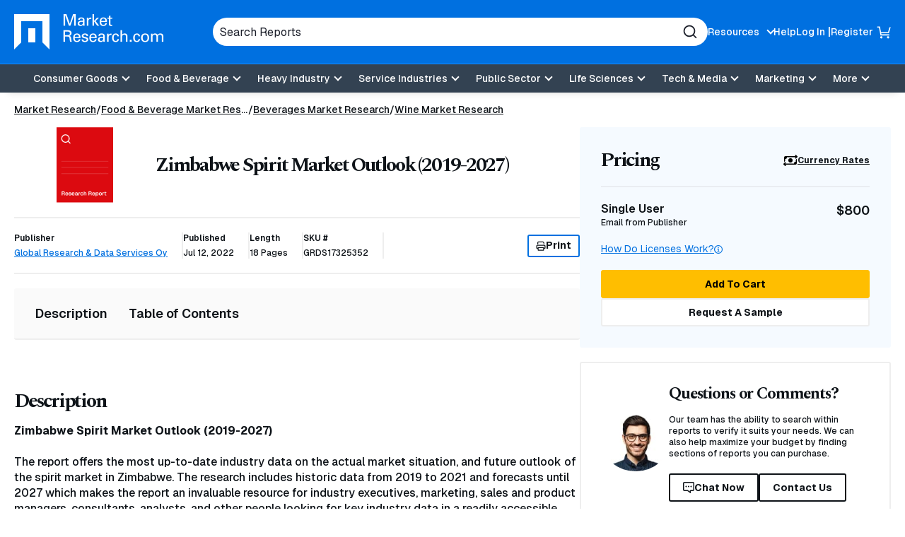

--- FILE ---
content_type: text/html; charset=utf-8
request_url: https://www.google.com/recaptcha/api2/anchor?ar=1&k=6Le_6BsTAAAAAIs1JBRiYcBjIYIwjRTBuU_rn0xQ&co=aHR0cHM6Ly93d3cubWFya2V0cmVzZWFyY2guY29tOjQ0Mw..&hl=en&v=cLm1zuaUXPLFw7nzKiQTH1dX&size=normal&anchor-ms=20000&execute-ms=15000&cb=78msixluyn6k
body_size: 45711
content:
<!DOCTYPE HTML><html dir="ltr" lang="en"><head><meta http-equiv="Content-Type" content="text/html; charset=UTF-8">
<meta http-equiv="X-UA-Compatible" content="IE=edge">
<title>reCAPTCHA</title>
<style type="text/css">
/* cyrillic-ext */
@font-face {
  font-family: 'Roboto';
  font-style: normal;
  font-weight: 400;
  src: url(//fonts.gstatic.com/s/roboto/v18/KFOmCnqEu92Fr1Mu72xKKTU1Kvnz.woff2) format('woff2');
  unicode-range: U+0460-052F, U+1C80-1C8A, U+20B4, U+2DE0-2DFF, U+A640-A69F, U+FE2E-FE2F;
}
/* cyrillic */
@font-face {
  font-family: 'Roboto';
  font-style: normal;
  font-weight: 400;
  src: url(//fonts.gstatic.com/s/roboto/v18/KFOmCnqEu92Fr1Mu5mxKKTU1Kvnz.woff2) format('woff2');
  unicode-range: U+0301, U+0400-045F, U+0490-0491, U+04B0-04B1, U+2116;
}
/* greek-ext */
@font-face {
  font-family: 'Roboto';
  font-style: normal;
  font-weight: 400;
  src: url(//fonts.gstatic.com/s/roboto/v18/KFOmCnqEu92Fr1Mu7mxKKTU1Kvnz.woff2) format('woff2');
  unicode-range: U+1F00-1FFF;
}
/* greek */
@font-face {
  font-family: 'Roboto';
  font-style: normal;
  font-weight: 400;
  src: url(//fonts.gstatic.com/s/roboto/v18/KFOmCnqEu92Fr1Mu4WxKKTU1Kvnz.woff2) format('woff2');
  unicode-range: U+0370-0377, U+037A-037F, U+0384-038A, U+038C, U+038E-03A1, U+03A3-03FF;
}
/* vietnamese */
@font-face {
  font-family: 'Roboto';
  font-style: normal;
  font-weight: 400;
  src: url(//fonts.gstatic.com/s/roboto/v18/KFOmCnqEu92Fr1Mu7WxKKTU1Kvnz.woff2) format('woff2');
  unicode-range: U+0102-0103, U+0110-0111, U+0128-0129, U+0168-0169, U+01A0-01A1, U+01AF-01B0, U+0300-0301, U+0303-0304, U+0308-0309, U+0323, U+0329, U+1EA0-1EF9, U+20AB;
}
/* latin-ext */
@font-face {
  font-family: 'Roboto';
  font-style: normal;
  font-weight: 400;
  src: url(//fonts.gstatic.com/s/roboto/v18/KFOmCnqEu92Fr1Mu7GxKKTU1Kvnz.woff2) format('woff2');
  unicode-range: U+0100-02BA, U+02BD-02C5, U+02C7-02CC, U+02CE-02D7, U+02DD-02FF, U+0304, U+0308, U+0329, U+1D00-1DBF, U+1E00-1E9F, U+1EF2-1EFF, U+2020, U+20A0-20AB, U+20AD-20C0, U+2113, U+2C60-2C7F, U+A720-A7FF;
}
/* latin */
@font-face {
  font-family: 'Roboto';
  font-style: normal;
  font-weight: 400;
  src: url(//fonts.gstatic.com/s/roboto/v18/KFOmCnqEu92Fr1Mu4mxKKTU1Kg.woff2) format('woff2');
  unicode-range: U+0000-00FF, U+0131, U+0152-0153, U+02BB-02BC, U+02C6, U+02DA, U+02DC, U+0304, U+0308, U+0329, U+2000-206F, U+20AC, U+2122, U+2191, U+2193, U+2212, U+2215, U+FEFF, U+FFFD;
}
/* cyrillic-ext */
@font-face {
  font-family: 'Roboto';
  font-style: normal;
  font-weight: 500;
  src: url(//fonts.gstatic.com/s/roboto/v18/KFOlCnqEu92Fr1MmEU9fCRc4AMP6lbBP.woff2) format('woff2');
  unicode-range: U+0460-052F, U+1C80-1C8A, U+20B4, U+2DE0-2DFF, U+A640-A69F, U+FE2E-FE2F;
}
/* cyrillic */
@font-face {
  font-family: 'Roboto';
  font-style: normal;
  font-weight: 500;
  src: url(//fonts.gstatic.com/s/roboto/v18/KFOlCnqEu92Fr1MmEU9fABc4AMP6lbBP.woff2) format('woff2');
  unicode-range: U+0301, U+0400-045F, U+0490-0491, U+04B0-04B1, U+2116;
}
/* greek-ext */
@font-face {
  font-family: 'Roboto';
  font-style: normal;
  font-weight: 500;
  src: url(//fonts.gstatic.com/s/roboto/v18/KFOlCnqEu92Fr1MmEU9fCBc4AMP6lbBP.woff2) format('woff2');
  unicode-range: U+1F00-1FFF;
}
/* greek */
@font-face {
  font-family: 'Roboto';
  font-style: normal;
  font-weight: 500;
  src: url(//fonts.gstatic.com/s/roboto/v18/KFOlCnqEu92Fr1MmEU9fBxc4AMP6lbBP.woff2) format('woff2');
  unicode-range: U+0370-0377, U+037A-037F, U+0384-038A, U+038C, U+038E-03A1, U+03A3-03FF;
}
/* vietnamese */
@font-face {
  font-family: 'Roboto';
  font-style: normal;
  font-weight: 500;
  src: url(//fonts.gstatic.com/s/roboto/v18/KFOlCnqEu92Fr1MmEU9fCxc4AMP6lbBP.woff2) format('woff2');
  unicode-range: U+0102-0103, U+0110-0111, U+0128-0129, U+0168-0169, U+01A0-01A1, U+01AF-01B0, U+0300-0301, U+0303-0304, U+0308-0309, U+0323, U+0329, U+1EA0-1EF9, U+20AB;
}
/* latin-ext */
@font-face {
  font-family: 'Roboto';
  font-style: normal;
  font-weight: 500;
  src: url(//fonts.gstatic.com/s/roboto/v18/KFOlCnqEu92Fr1MmEU9fChc4AMP6lbBP.woff2) format('woff2');
  unicode-range: U+0100-02BA, U+02BD-02C5, U+02C7-02CC, U+02CE-02D7, U+02DD-02FF, U+0304, U+0308, U+0329, U+1D00-1DBF, U+1E00-1E9F, U+1EF2-1EFF, U+2020, U+20A0-20AB, U+20AD-20C0, U+2113, U+2C60-2C7F, U+A720-A7FF;
}
/* latin */
@font-face {
  font-family: 'Roboto';
  font-style: normal;
  font-weight: 500;
  src: url(//fonts.gstatic.com/s/roboto/v18/KFOlCnqEu92Fr1MmEU9fBBc4AMP6lQ.woff2) format('woff2');
  unicode-range: U+0000-00FF, U+0131, U+0152-0153, U+02BB-02BC, U+02C6, U+02DA, U+02DC, U+0304, U+0308, U+0329, U+2000-206F, U+20AC, U+2122, U+2191, U+2193, U+2212, U+2215, U+FEFF, U+FFFD;
}
/* cyrillic-ext */
@font-face {
  font-family: 'Roboto';
  font-style: normal;
  font-weight: 900;
  src: url(//fonts.gstatic.com/s/roboto/v18/KFOlCnqEu92Fr1MmYUtfCRc4AMP6lbBP.woff2) format('woff2');
  unicode-range: U+0460-052F, U+1C80-1C8A, U+20B4, U+2DE0-2DFF, U+A640-A69F, U+FE2E-FE2F;
}
/* cyrillic */
@font-face {
  font-family: 'Roboto';
  font-style: normal;
  font-weight: 900;
  src: url(//fonts.gstatic.com/s/roboto/v18/KFOlCnqEu92Fr1MmYUtfABc4AMP6lbBP.woff2) format('woff2');
  unicode-range: U+0301, U+0400-045F, U+0490-0491, U+04B0-04B1, U+2116;
}
/* greek-ext */
@font-face {
  font-family: 'Roboto';
  font-style: normal;
  font-weight: 900;
  src: url(//fonts.gstatic.com/s/roboto/v18/KFOlCnqEu92Fr1MmYUtfCBc4AMP6lbBP.woff2) format('woff2');
  unicode-range: U+1F00-1FFF;
}
/* greek */
@font-face {
  font-family: 'Roboto';
  font-style: normal;
  font-weight: 900;
  src: url(//fonts.gstatic.com/s/roboto/v18/KFOlCnqEu92Fr1MmYUtfBxc4AMP6lbBP.woff2) format('woff2');
  unicode-range: U+0370-0377, U+037A-037F, U+0384-038A, U+038C, U+038E-03A1, U+03A3-03FF;
}
/* vietnamese */
@font-face {
  font-family: 'Roboto';
  font-style: normal;
  font-weight: 900;
  src: url(//fonts.gstatic.com/s/roboto/v18/KFOlCnqEu92Fr1MmYUtfCxc4AMP6lbBP.woff2) format('woff2');
  unicode-range: U+0102-0103, U+0110-0111, U+0128-0129, U+0168-0169, U+01A0-01A1, U+01AF-01B0, U+0300-0301, U+0303-0304, U+0308-0309, U+0323, U+0329, U+1EA0-1EF9, U+20AB;
}
/* latin-ext */
@font-face {
  font-family: 'Roboto';
  font-style: normal;
  font-weight: 900;
  src: url(//fonts.gstatic.com/s/roboto/v18/KFOlCnqEu92Fr1MmYUtfChc4AMP6lbBP.woff2) format('woff2');
  unicode-range: U+0100-02BA, U+02BD-02C5, U+02C7-02CC, U+02CE-02D7, U+02DD-02FF, U+0304, U+0308, U+0329, U+1D00-1DBF, U+1E00-1E9F, U+1EF2-1EFF, U+2020, U+20A0-20AB, U+20AD-20C0, U+2113, U+2C60-2C7F, U+A720-A7FF;
}
/* latin */
@font-face {
  font-family: 'Roboto';
  font-style: normal;
  font-weight: 900;
  src: url(//fonts.gstatic.com/s/roboto/v18/KFOlCnqEu92Fr1MmYUtfBBc4AMP6lQ.woff2) format('woff2');
  unicode-range: U+0000-00FF, U+0131, U+0152-0153, U+02BB-02BC, U+02C6, U+02DA, U+02DC, U+0304, U+0308, U+0329, U+2000-206F, U+20AC, U+2122, U+2191, U+2193, U+2212, U+2215, U+FEFF, U+FFFD;
}

</style>
<link rel="stylesheet" type="text/css" href="https://www.gstatic.com/recaptcha/releases/cLm1zuaUXPLFw7nzKiQTH1dX/styles__ltr.css">
<script nonce="89pqaVV5xdv1sL6XoyQKdg" type="text/javascript">window['__recaptcha_api'] = 'https://www.google.com/recaptcha/api2/';</script>
<script type="text/javascript" src="https://www.gstatic.com/recaptcha/releases/cLm1zuaUXPLFw7nzKiQTH1dX/recaptcha__en.js" nonce="89pqaVV5xdv1sL6XoyQKdg">
      
    </script></head>
<body><div id="rc-anchor-alert" class="rc-anchor-alert"></div>
<input type="hidden" id="recaptcha-token" value="[base64]">
<script type="text/javascript" nonce="89pqaVV5xdv1sL6XoyQKdg">
      recaptcha.anchor.Main.init("[\x22ainput\x22,[\x22bgdata\x22,\x22\x22,\[base64]/[base64]/[base64]/[base64]/[base64]/KHEoSCw0MjUsSC5UKSxpZShILGwpKTpxKEgsNDI1LGwpLEgpKSw0MjUpLFcpLEgpKX0sRUk9ZnVuY3Rpb24obCxDLEgsVyl7dHJ5e1c9bFsoKEN8MCkrMiklM10sbFtDXT0obFtDXXwwKS0obFsoKEN8MCkrMSklM118MCktKFd8MCleKEM9PTE/[base64]/[base64]/[base64]/[base64]/[base64]/[base64]/[base64]/[base64]/[base64]/[base64]/[base64]\\u003d\\u003d\x22,\[base64]\\u003d\\u003d\x22,\x22wpQrX2jClcO2wqbCp8Ocf8O9dEzDqRN+wrIQw5JDMirCn8KjDsOsw4UmR8OSc0PCkcO8wr7CgDg0w7x5UsKtwqpJUsKgd2Rlw4o4wpPCqMOjwoNuwr4ww5UDWF7CosKawpjCt8Opwo4CHMO+w7bDsUg5wpvDhMO4wrLDlHQUFcKCwqQ2EDFsIcOCw4/Do8KywqxOeDxow4Ukw5vCgw/CvDVgccOOw4fCpQbCocK/ecO6b8OZwpFCwoNhAzELw57CnnXCucOeLsObw5FEw4NXNMOmwrxwwoPDhDhSOjISSlZ8w5NxWMKgw5dlw5HDsMOqw6Quw7DDpmrChMKQwpnDhQHDrDUzw4s6MnXDp1Jcw6fDm2fCnB/[base64]/DkwMsX2g1G8Klw65oP8O+woDDl8OZA8Kdw6rDqm5aDcOSfsKlX07Cjzp0wrRpw6rCsVRBUhFxw7bCp3AfwqBrE8O7HcO6FRk1LzBYwpDCuXBJwonCpUfCvlHDpcKmak3Cnl9VDcORw6FDw5AcDsO1O1UIc8O1c8KIw5NBw4k/GBpVe8Oew4/Ck8OhHcKZJj/CrMKHP8Kcwq3DgsOrw5Yvw5zDmMOmwplMEjoZwonDgsO3ckjDq8OsYMOXwqEkfMOrTUNoYSjDi8KSf8KQwrfCkcOUfn/CvifDi3nCkQZsT8OGI8OfwpzDjsOPwrFOwodSeGhCJsOawp0TLcO/[base64]/DmsKkwpXClsOlKTYEw4IqZsKfesK1TsKaZMOfYTnCpxIxwq3DnMO6wqLCukZaY8KnXUsfRsOFw4ZXwoJ2BHrDiwR+w45rw4PCscKAw6kGNMOewr/Ch8OCOn/CscKYw6oMw4x3w6gAMMKUw7Nzw5NWIB3DqyHCn8KLw7Urw7omw43CjcKhO8KLcz7DpsOSIcOlPWrCqsK2EADDhERAbS3Dgh/[base64]/Ci8Ksw5XDsnbCv8OdKMOSJV4pIRFyYMOKwofCk2ZyTSXDhMOmwoLCs8KuQMK/w5B1QRrChsO6TyEmwoLCscKqw6crw5MJw6/CrcOVdAY+WcOFPMOdwo3ChsOrcMK6w7QKB8K/wrvDlgF3V8KqZ8OqJMOpHsKXGRzDmcOlendFESBiwq9jCxl2CMKpwp9xKCVew6o+w57CiAHDhWRQwqBKVzDDs8Kiwo8+TcODwqIZwobDmk3CkRlWGHTCm8KfBMO6PkTDkGTDsXkbw7bDiXxeH8Kowq98fhnDsMONwq/CjMOjw6/CrMORe8O7EcKmDcOUS8KQwoJsWMKaQywqwprDtk/DncKKa8Obw4YIIsO0HsONw61iw5cRwq3CuMK4dwrDnj7CtDAowrLCh0jCtsO4O8OwwoMnWsKAGQRMw7gpUMOaIgUebWl8wrDCocO5w6/Dl1EEYcKwwpAWB0TDuzQCWcO7YMKpw49Lw797w5l0worDgcOEIcOfacKTwrbCtG/DpnImwoXCisKoHMOMacO5VcK7EcOoK8KSasOpOgl2RcO+ACdlEUA5wpI5LsOHw5LDpMORwr7CgxfDgyLDksKwVsOCXihxwpECSAJSBMOVwqFURcK/w4/CkcOibUALAcONwrzClxxgwrXChQnCoAkFw6xsJj4xw5jDl1ZBZVLChTN1w4/[base64]/[base64]/BzgHwrh8wqsEwr9jw7hILwHCvjPCv8KkwqkMw4tEw6XCpUomw7DCow3DhcK0w7TCkXLDiR/CrMOlOSJDC8Ojw5pgw7LCncOVwooXwqRmwpYKeMOsw6jDkMKKPSfDk8OXwr8dw7zDuwgHw4zDqcKyAWAdXE7Ct2JzPcOoWWDCocKrwrLCvXLCjsOew43DisKGwrJDM8OXV8KbXMOfw7/Dih9xwoJFw7jCizgxT8OZbcKQIS7Ctl1BI8K7wo/DrsOOOgotCEXChmXCrl3CiGECGcOXasObBE3ChnvCuiHDrFnDtMOmdMKMwqjCusKnwolxPjvCj8O5LsOvwqjCvcKyZcK6bR4KfRXDtMKuM8ObAw1wwqh9w7PDjhQfw6PDs8Kawo8Uw68obV45WgNRwpx0wpnCtn0qbsK0w67Cuy9UOwzDtgRpIsK2aMO/bzPDrcOywr5JdsKSZAcAw58Hw5rCgMOMMQ/CnGzDm8K0Rjssw5XDksKyw53Cr8K9w6fDrklhwpPCiRjDtsORQSYEWyMNw5HCj8Kuw63DmMKvw4s3LFxHbBg4wpHCoxbDrhDCkMKjw43DtsKoEivDunvCu8Otw77ClMKmwqcIKxDCiRIeOj/CtsO7HkbCklbCnMKAworCvUoeKQ90w7DDrFHCmzBnak9ew7DCoREwdQE4SsK9U8OlPinDqMKlbcOjw5cHaDRYwqzDocO1AcKkIgoJAsODw4rCmBbCsXY9wr7DhcO6wqzCgMOGwp/CnsKJwqAuw5/[base64]/JWgHwq0bcMKLGGfDg8KzwrZvXzxewofDvBvDjy0GBcOdwqtNwoESQMOxaMO7wrPDoWUPcDloW1XDs37DuS/ChsOMwobDh8OLIsKxHnZnwo7DnwdyGcK8w4rCi0wud2TCvwxCwrBzDMKtNR7Dh8O6L8KMahxYXlAANMK0VHHCk8KnwrQ4K2dlwpjCnk0ZwqHDrsOyEyA6UA1YwpNXwq7Dk8OhwpDCkyrDm8O4D8OowrnCvg/DsVDDgC1CcMO1fjDDrcKvd8KBwqJSwrrCiRPCjcK6w5lAw4F6wobCoztlbcKWHmwCwppew59PwoXCk1MINsKYw4p1wp/DocOgw7PCryUFH1XDhsOJwpgAwrLDljRdCcKjMsK5w5AAw7gsY1fDr8ONwqvCvBxnwoXDgUQVw63CkFQMw7fCmndxwpo4P2nCsBnDtcOAwrrCqsKiwphvw7rCvMKFQHvDu8K/dMKhwqd0wrAvwpzCqBoMw6I1woTDqCZXw67DusOHwrdFXhPDh34Nw6vCj0bDiljCtcOfBcKHScKUwonDu8KiwrnCk8KIBMKYwovDq8KTw6t0w6Z7QB44ZjU1HMOsdSHDu8KNV8KKw6t8KyN3wqVQJ8OnN8KLYcOMw7EqwoE1NsOmwq1/IMK7woAiw79Kb8KRdMOcGsOwK256wpPCiH7Cu8KrwqvDusOfTcKjfDUJJAxrXWRXw7BCIGLCksKpwrMgfD46w6txfGzCssKxw5nCs0/Cl8OFcMO+f8Kdw5IFPsOBRANPcUsECxTDuQzCj8OyI8KRwrbClMKmZxHDv8KZQgnDqMKvKjorL8K2fcKjwqDDuCLDmMK3w6bDt8K9wobDrGNJcBc9w5BheinDmMKPw64tw4MGw5dHwq7CssKVdykzw5kuw67ChWXCmcO/[base64]/[base64]/CkMKWw5zDjzzDpMKfwrtew7ozbcK4OsOPwpfDucKqOSzCoMOgw5HDlsO1NyPCoAXDkgNkwpUdwoDCh8OGaWfDiBnCtsOyNQ3CqsOLwpZ7LsO7w7ALw5wdBDo7ScOUBTzCuMOxw45/w7vCgsORw7YmDBzDnWnCsTR7w799woA1LxgHw5RIZxzDtCEgwrnDisK/aDZvw5NBw68Uw4fDghLCsGXDl8OGw4PChcKuKwQZcsOqw6jDrRDDlxYLKcOqFcK1w4kmBsK/wrHCsMKhwr3DlcOOERFHcj/DkEXClMOxwqDChyUpw4XCgsOmDnLDhMK3asOwH8Opwp3CjxzCmyZiNH3CpnZGwrDCkjRqWsKPFcKASCfDkl3Cp0QJV8OfEcK/w4/Dmmhww7jDtcO+wrpUeQfCmkVUBWHCi08kw5HDtWjCmDnClw8Kw5sywpTDpTxjJmJXUsKCZzM0S8Ouw4UGwqIDw5QVwr4vazPDvEQrLsO8asOSw5PCnsO0wp/CuU0FCMO7w5h1DcOIPkU1Q2s5wokGwod/wrDDjMKON8OBw4PDkcOeHUEXGAnCu8OTw4t1wqtAwqXCgArCu8KMwoglwrTCvzrCqsO/GgRACU3DnsOxcABMw7/DmATDg8OywqVcbn44wpVkLcO9eMKvw7QQwptnH8K7w4nDo8OON8K4w6JYAQbCqH5lFsOGJjnCgiN4wrzDkT9Vw7thYsKOdErCtyzDscOEeVbDmlMiwpgKVMK8D8KSfkgFbVzCv3fCjcKXV1/Ci03DvTpqK8Kvw5RGw6vCl8K2bHZ6RUIQA8OGw7rDssOQwobDiHV4w7VNdy7Di8OqEVbDv8ODwp1PIMO0wrzCpg4AfsO2AHvDu3XDhsKcTW1UwqxwalPDmDpSwpvCoQ7CrEB7w6Isw73CsWJQEMKgX8Oqwo1twrBLwq8YwpzCiMK+wobDjy3Cg8OgQQ/[base64]/Dqk7CowZQw5htFxseQmfDnz7CnsOmPVbDi8K5wpFTUcOowpDDhcOnw7HCp8KiwrnCoWrCnULDocK/L3rChcKdQkLDo8OXwrzDtWTDhMKBFQ7Ct8KRPsKjwovCjw3DuQZZw71dLWbDgMOeHcK4RcOAX8OlDsKUwrEuRX7CqgbDjsKDEMOOwqvDhg/ClmANw6HCicOawp/CqsKiH3TCi8O2w4YJAADDn8KdKEg1FHHDgMKIVxQKTcKqK8KHb8KAw6zCtsOoN8OuesO1woEqT3XChsO6wpDDlcOtw58Tw4PCrDZQAsOkMSjCnsKxUigIwqhNwqd0BMK6w7sFw7ZawojCjGDDsMK+U8KOwqdMwqJBw63CpgMIwr/[base64]/CqA/Ci0pCw5jCuQtNwpnDmmFEwpzCs2zDiFHDjMK0JsObEcO5QcOtw6UrwrjDoFfDtsORw5EMw5gMYVQAwp1XTVJNw4dgwolLw7E3woPCpMOqbsO6wrnDlMKbc8OhK0dtYMKjAy/DmmjDghLChcKBIsOqTcO/wpUaw6nCq1HCucOvwrvDmMO6UkVsw64gwqDDtsKaw4YnHlsCWsKWex3CkMO4b1HDsMK4aMOkWU3CgxkgasKuw5nCmAPDlsOoQkcdwoIAwoktwoV/GQcSwpV0w6LDoHBBQsOhOcKbwolrfVwkWk7DnRYJwpPCpUbDpsKfQX/[base64]/[base64]/DumQgCMOJdzIKDcO1Jy7CgS3Ct2Y8wpV5wo/CvcOLw49rwofDmyMsICxNwrLCscKtwrDCtkfClDrDqMOGw7Rew4rCg197w6LCiFzDqMKaw4LCjlkCwpJ2w7tTw4HCgW/DmjnCjEDDpsKFdjDDl8KRw57DgXV3w481C8Kuw49aMcKoB8OIw6PCocKxMgXDmMOCw7l2w7Y9w4HCtn0YTUfDv8KBw63Dhw02esOIwo7DjsK+WD3CpMOKw7ZWTsORw4IwKMOzw7kOI8K/[base64]/w7rCrno4wqBnwoHCmDrCncOnwqNhPcKmwqnDiMORw5HClsK+wptfPBPDoRlQMcOSw6vCvMKqw4PDj8KAw6rCq8K7NcOIZEPCtcO3wqIeVnpIIMOfYlDClsKFwpXDmMOfWcKGwp/DqUfDtcKOwq/Dvkldw67CmsKDHsKOM8OVYEwtEMKTbmBBBjbDpHJCw65Bfhx9D8Ozw5LDgnfCumPDqcOjQsOqPMOqw73CkMKuwrTCqQ8xw5psw58TSVEuwrDDi8KPGXFuZMKXwooCbMKIwqzCr2rDtsKJCMKBWMOnVsOFDMKrw7RxwpBrw4opw4wMwr0/VGTCnlXCiW4Yw4sFw5ZbKSnCmMK7woTDucKtSGzDnTXCksOmwqrCqjtSw7/Dh8KiPcKATsOawq7DhTBNwoXCiDjDrcOQwrjCqcKhF8KSP1ozw57CmSYKwpZOw7IVNTQbeTnDhsKyw7RySDhdwr/[base64]/CvVkhcD/CqSXDn0d2IgxZDcOaO8O/[base64]/Chh3CuMKtw5TCvmnCkmzDgMKcFU8xaMKtw6JdKlLCu8K3w68iIWHClsKQQ8KIRC4BFsO1UDQ+GMKBL8KdNX4qdcKcw4TDgsKAMsKIbhdBw5bDjjtPw7jClyjCmcK0woUuS3/CucK1EcKRP8OoTsOVNXd/w7UzwpbCrX/[base64]/Dj8OHw67DjsO1U8KzwpXDrMOlJcKYwojDvMOzw4E+fsOvwq43w4/[base64]/DtlLCnXAgVsK/wr/Csxk2YypKwqDCi8OywoEbw4sdwrvCgRw2w53Dp8KpwqwqOHfDkcOqBX1sNVDCu8KAw60ww6FvGcKmfkrCp2AXY8Klw5zDkWldFB8Pw7TCuh98wq0Cwq7Ch2TDvHxhfcKmbV3CpMKNwooxMR/DpWTCqSBBw6LDjsKYJsKUw7A9w73DmcKxM00GIcOhw5DCrsKpU8OdRRLDt21iTMKLw4DCiTdSw74zwrEPV1DDlcOXVArDgVBXX8Oow6hYQHHCs3HDpsK3w4rDhgnDr8Oyw4pSw73DhQltDkMZPQpow7YVw5LCrkTCuD/DsXBGw7BfK2JXDRnDh8OsMcOBw7hMLVhVIz/DjsK/ZW9LRAsKbsOLWMKkBgBfVyPChsOFb8KjEhBdYFcKcH1HwoDDkTIiUcKLwqXDsi/Cqj4Hw6Q9wqVJLxIbwrvDn0zCng3CgsK/w5Adw7oWesKEw68vwoTDosK0FEnDsMOJYMKfK8KHw5LDrcOGw6fCoQPCshEHEkTCqgcrWDrCtcOBwokBwr/DrsOiwpbDuwtnw6ocaXbDmR0bwobDnWfDg2BXwprDpAbDnhvCocOgw7kJHsKBaMOfw4nCpcKLSX9Zw77Dn8OTdSUsfcKENh/DkWESw4/DvhFUYcOEw71ZLBHDq0JFw6vDicOVwrsJwp1wwo7DmMOtwrlNCkjClEZgwoxJw6/CqsOSRsOqw43DsMKNJDpbw7kgKcKAARvDvW58clLCrMKWV0DDtcOgw4XDjzVGwqPCksOZw7w2w43CmMObw7fCkMKccMKWQUxYZsOHwogvYVnCkMOiwq/CsWvDusO6w4/CssONZmZTIT7ChSXCvsKtJD7DhBjDpgjDusOhw45awphew4zCvsKQwprCq8KNcj/DtsKjw7V7ORgRwqMLNMOdGcKUIMOCwqJgwrLDscOvw5d/ccO5wozDmSIrwpXDosOeeMKMwrMTVMO2ccK0I8O/bcOdw67Ds0rDtMKMO8KDfznCih7CnHR0wpt2w6zDm17CgiHCksK/U8ODbzbDg8OfF8KNdMO8BB3CuMOfwqfDuh13PsOkHMKAw7jDmhnCisOww47ClcOCYsO8w7nCksOyw7/Dqi8xGsKNX8OIGwoyQsOmBgrDnyPDo8KoV8K7Y8K5wpvCoMKhAirCtMKZwpLCnicAw5HCtUh1YMO0WwcFwrjCrQPDgcK8wqbCrMOsw7Z7McOjwr7DvsKYSsOQw7wzwr/[base64]/TcKIaC9/FMOqw5ZZwo7CogHCpw8rbUzCjMKOw4ICw57CoXjCoMO3wop4w5gLJDDDsQpWwqXClsOZDsKAw6pDw7JxQ8KkYWAPwpfChhzDg8KEw49wWB8yYEfDp3DCknY5wovDrSXDmsOibVHCqcK6cVrDksOdC38Uw4HCp8OIwr3DhMOXI1AlTcKHw5xLO3l/[base64]/UzJcChFVwqLCocKAecOXwqzDjcKBCAA7Cx9JUlvDlAvChsOpaGvChMOLPcKEcsO5w6Aqw7RJwozCjWFBGsOdwrMLV8OYwprCv8OMC8OJfS3CtMKKBSPCtMObQ8Ozw6bDjkTCkMOwwprDrnjCmErCh13Dr3MLwogPw5Qcd8O7wqQZWAlzwo3Dsy/DisObWsOtFmrDl8O8w7HChmBew7otWsKuw6g7w58Gc8KEbMKlwo1/LDBYZ8KAwoROFMKAwofCr8OUD8OgHcOewobDq3UmHFEAw5lHD2vDkT/CoXUQw4/Cokp+dMKAw7zDq8Oxw4Fgw5PCsWdmPsK3Z8KTwp5Cw5PDhsO9wqvDoMKgw57CrMOsZ2fCj19jOsKRRltmX8KNH8K4wp3CmcOdVxLDq2vCgg7DhTZ3wogUw7Q7GsOgwo7DgVg/MAVsw68oHhkcwovCjn80w5UFw4IqwqB8UsKdPX4OwoXDsX7Cv8OLwqrCh8OwwqF2cAHChkcTw6/[base64]/[base64]/[base64]/w5TDi8OwworDnCl7w447GsOBw7PDvXbDpMO3F8Kow6BAw4N/w65cwpFXc17Di2gzw4csXMOLw4BmH8OuY8OHbC5Gw5/DhTXCnU7Co2vDmXvCq2/DnEceTQvCghHDhFxdaMOQwqgNw4xVw5w5w49gw5h/QMOWKzjClmh8EcOPw6czIBNMwrYEKcKSw5J4w4fCg8OgwrhmO8OIwqAzLMKDwqTCs8Knw6jCtBZswpDCsRMvO8KYDMKNa8Kiwo9owrY4w4tZaUDCucO8EnLCq8KCPktUw6zDjigYWgHCh8KWw44cwrYlOxZ2aMOKwoXCi2fDhMO7NcORHMKmWMKkPU/Dv8Kzwq7DvHEnw5bDnMOaw4fDnTcAwqnCl8Kqw6cRw6p+wr7DuwM8eGTCrcKaG8KLw4pWwoLDsw3CiAwVwqNzwp3CozXDvzlQBMOoG1PDqsKcGy3DlUIlZcKvw4/DgcKmf8K5ImdCw69MBMKCw6LChMKIw5rDh8KpGTQ5wq3CjgtyE8OXw6TCgAYXPH7DgcKNwqIsw4nDo3RsBMK7wpbDvz3CrmMKwoLDu8OHw6LCpsO3w496ZcO1VmcMX8OjaUhVGiN8wo/[base64]/w5YkXcOCwodXw4w/wqjCrkA7w5vDp8KKw6jCm8OUGEkBGcOPOkrDqU/DlFplwoTCvsO0wo3DimHCl8KICQbCmcKmwq3Cs8KpZQ/CkALCuwg/[base64]/DscOzw4sEw4DCsMONbAfDhsKDw5wMK8ORwpPCs8KCbQcccGvDkl1Swo0FOcK7e8OewoYKw5kYwrnCo8KWFsKrw7swwrvCkMOfwoV/w7zClG3Dl8OMC0AswqTCqE02L8KeZ8KLwqzCk8Ovw6fDmGjCpcKBc0sQw6bDknHCim3DsnbDn8KHwr8gwo3Cl8OHw7hMaXIQLMOFYnEPwpLCmwddaztfVsK1RsOzwpDDtBUzwpnDh09Pw4zDo8OnwodxwqvCsGnCpXDCl8KpVcOUHcOSw7B6woV1wq/CkcKjZV9neDzCiMKKwoRdw5HCtDs9w6UlL8KYwqfDgcKlHsKnworDisKgw4hMw4V6IAwwwqQzGCXCjHrDnMO7CnPCjlvDrQIfOsOzwq/DnFkQwo/[base64]/Dlz7DgC3CmcKCesK2wp83w43DpsO9HCnCl3nCq2vCm3DClsOEesK8R8KzdwzDksKjwprDmsOMfsKzwqPDo8OaUMKdQ8KVDMOkw753WMOoHcOiw4jCscKVwqk+wrd1wq4Pw59Dw5PDi8KawonClMKaRn5zESt3RF9cwoQAw5LDlMOsw4TChU/CjcOsYi9nwptLNnoUw4tPanXDtirCjwwywpRyw4wKwoF8w58ywojDqiMhW8Oyw6jCrgFiwqjCg3bCjMKUf8K6wojDn8KSwqjCjcOKw6HDpQ/CtVZjw5PDh0xpTMOWw4A/wpPCjgjCvcKxQMKPwqvDk8O7IcKuwoBXFDnCmMODHxJ/OHRmDWgqNArDksOiASoqw61dwqtVBAAhwrjDpcOcb2R2bMKTK29vXiUpU8OsJcOWJcKuLsO/wr4Jw6x+wqkPwocWw7MIRDY1BVVTwpQxcj7DmMKRw7FiwqfCqVLDrDfCm8OowrvChHLCvMODfMK6w555wrfCvl8tE08Va8KhcC47CsO8JMKRfyXChR/CnMKKFE8Rwrs+wq4Cw6XDu8OLCV8RTcORw7LDhB7DkB/Cu8K1woDCo2pdejgMwoQnwo7CnRHDkFjClgRQw7LCgEvDsQvCiArDp8O4w6Amw6ZVB0PDqsKSwqZFw4MgFsKSw4LDqcOawrbCoxhVwpnCj8KDK8Ocwq/DmcOFw7ZPwo7CtMKzw6A+wo/CnsORw4ZYwpTCn20VwrTCtMKPwrR6w5orw64FKMOKWhDDj2jDlMKowoEAwo7Dh8OrSm3CnsKlwqvCuBxgccKqw5hswpDChsKoccO1NwXCggrChCXDi0cHBsKSXSTCncKrwqlEw4UBc8KVw7/[base64]/CqCdUZ8OBw5/Dj8KqwpJGdEfDr8ONwrAXQMKHw5HChcOiw6/DicKDw5jDuD/DpMKhwo1hw49Bw5IdDMOKW8KlwqVBDcKgw4bCi8Kzw68+ZSYYWirDtE3ChWvDjXDCq0wsa8KodsO2E8OPY2l/wo0VOhfCjS/Cu8OxMsKwwqbDtTdkwoFjGsONMcK4wpB4UsKjRcOoEC5Fwo9QfyEbcMOsw6LCnDbCoTJ/w4zDscKgd8Oaw7rDjgHCp8KSSMKlDhtPT8KtdzwPw74XwqF4w45Qwrtmw4ZCYcKnwr5kw4bCgsOwwrAlw7DDv2gWW8KFXcO3NcK6w6TDvQ0iY8KcbMKceXHCl37DuFzDs3xfalHChAI2w5LCilLCqXEXQMKRw5rDt8Ogw7PCuTl+JsOZHhARw6BIw5nDiQ/CksKAw5s7w5PDr8OaY8OZOcKhT8K2ZsKywpcsX8OJCU8YecKFw6TCmsO6w6bCg8K0w7DCpsO4O1l/ZmHDj8O/[base64]/DiCtYwrMDwrXDvcO9w7/CsMO8KcKzw60uesK+B8Kaw7/[base64]/w4PDqXo9PcKSw6TDpXNaw6VTdcOfw4EgPsO2JXZ/w5kIRMOQTQ45w5tKwrt9wrAEXQVRDTrDnsO2XzrCpzgAw4DDu8K5w4HDtXDDskTCocKTw5AnwofDqDNsRsOLw6g7w5TCsx3DiBbDqsK2w6rCiz/Ck8Ohw5nDiX/DicKjwpPCqMKSwpvDm0IrQsO2w4gcw7fClMOzQk3CisOgTHDDnCrDsTkmwprDgh/Cq3DDn8OUMlnChsKVw7lFfsOWNSYqIyTDrEg6wohFFV3DrXzDvsOkw4EEwoMEw5U/GMKZwpY4LcK5wpwLWB8bw5DDvsOnKsONSCUfwqxsA8K7wr19JQp4woTDn8KnwoNsfGvCgsKGKsOHwqDDgsK/w73DkiXDtcOmGTvDhH7Ch2/[base64]/DmMOdF8Kvw6Z9wroYBX/[base64]/Dsg8SwrUTwqZ/BsKffEdXw7ZwecO1MncKw7dywrXCpk0aw7ZRw5h1w4vDoStKAjIzOMOuZMKrM8O1V3oSQ8OLwofCm8Obw54UO8K7FsKTw7PDrsOEN8OCwpHDu2B/RcK+Z3USQMKSw5dRdHHDlMKSwoxqEGB/wqdtVcO/wosfOcKrwpHCq3MVZlsWw5c9woshNmo1B8OnfsKELA/Di8OVwqrCgEZQG8KOV1sMwpTDhcKobcKMeMKFwqVJwq/CtkIAwoIRSXjDuUoBw4NxPWfCisO/dxJDa0fDl8OCTDnDhhHCsxx2dlNTw6XDkXPDhmBxw7TDnDkQwr0bw7kYOcOtw4FJDhHDlMKhw6EjXRw/b8Kqw4/DujgTNgDCiRjDrMONw7t9wqDDqy7Dk8OwWMOHwprCksOMw5dhw6pEw5XDg8OCwoVowrV5wqjCqcOgIcOlZ8OwT1UOCsOkw5/CtsOJCMKbw7/Ct3HDscK8TQbDnsOaCQJwwqdmXcO3RcKMOMOXP8K2wq/DtyJzwpJkw6MgwqA9w4XDm8OSwpTDi2bDp3vDmW5hY8OfZMOpwohgwoPDtgTDpcK4acODw50JMhwSw7EYwqIIbcKow58VOl83w7jDg1s8VsOefRfCnDxXwqkgUgfDicOLd8Oqw7PChmQzw7TCsMKOXQvDhRZyw6IDOsK4U8OCQy1JGcKSw7DDosOUeiA/ZhwRwpbCvHvCvVLCoMK0dzkPOcKgJ8KmwrhlJMOgw4fCmzbCiwfCshHDmmBkwp03dFlpwr/Cs8KJVUHDg8Kqw6PDojNrw4Z7w6vDhAfDusKrCMKfwqzDlcKCw57CkHPDgMOqwrx2KF7DiMOewqDDlzcOw5FjPhHDrjtqLsOow7PDikF+w4R1Y3PDk8K7VEBlMCc4w5/Do8OcYk7Dug1AwrAmwqTCnMOCXsKEH8Khw6cQw4lWM8KlwpbCgsKlDSLDlkrCrzkGwrDDnxRTEMKlbi1LMWJUwpzCn8K3IDdwARTDt8Kzwo5Qw4rDnMOgfsOTGcKxw4rCkF9ANl3Dtig/wogKw7HCicODWTJPwpLCnEJvw7/DscONHMOzVcKrfwc3w5rClzHCn3/CsGAhBsKtwrNlJj9IwpkJQQDCmCEsJMKBwqrCuTxDw63CnmTDmcODw6nCmyzCpsKXY8KSwrHCu3DCkMOIwrHDj0TCrxpOw48gwrQXMnvCscOgw4XDmMKpS8OQPBfCicOKTWsywp4uayrDuS3CtHsqHMOGR1rDkFzCncOOwr3CvsKGJ2g+wqHCr8KxwoITwrwsw7TDqQ/CicKsw5dvw7Jiw7Jiwql+JMK+HEnDu8OPwrPDuMOII8KAw73Dol81ScOgI3HDrVdedcK/[base64]/CvWEfGnTCm1fDtmnClMOYUBDCp8KZOSoGw5/CssK8woQrdMKuw7pqw6YDwroQNXZqS8KCwqlRw4bCon/DpsKKLyXCiBPDt8KwwrBFPkhHFyLCkMOqI8KbaMKpEcOkw6Icw7/[base64]/CtMKfw5LCi2XCoDhww4nCssO6w4EMcFVWE8KRHhfCl0DCnVsfwpjDqMOnw4/DnTDDuTFHHzlWYMKtwq8nAsOjwr1RwpJ/[base64]/DuCZ5w6DCusKnwpYPwp0QCMOKLsKXw5/ClVhQRnNKwpTDn8OmwrvCqmXCp2TDtXTDq33CpxDCmUwVwrgUQDzCpsKCw6rCpsKLwrdALx7CvcKBw5fDkGdKLsKnwp7CnSZZw6AqOXhxwrAGATXDjG0RwqlQCnMgwovCi1ZuwpNVTcOqcz/Do3PDgsKJw7/DlsKiWMKwwpIcwrTCvMKIwq8mCcO2wpjCqMKPGsK8WQzDk8OuIzrDnm5PIMKMwpXCucOcUcOLTcKQwpfCpWPDhg/CrDjCuAHDmcO3EC9Kw61Nw7LDhsK4ICzDr2/CqzVww5bCtMKNbcKGwp0FwqJ2woLCncOUYcOtCWHCv8Kbw4/DgR7CpnbDrsK/[base64]/DhyhlMcKbwpzDtDPDhwVyw5bDgGU0w7zChMOGZMKRTsOww6XCpWZVTzLDnmJXwplpXwHDghhUwq/DlcKAWFVuwohvwrclwq4Yw79tC8OAVsKWwrVUwqBRHU7DhkQGCcO/wqzDtBIMwph2wo/DnMO4U8KtAcKpD3gWwrICwqLCu8O0YMKTLGNlBcOXQRnDvXPCrkPDmcKuasOSw7IuMMOlw5LCrls7wrLCq8O+N8KjwpHCu1XDlV9ewpA4w5Igwp8/[base64]/CgsOgwrhMwo4Mw6ZyJMO5wojDi8Osw7nCqUrCvR4mHsKREsO2OWXCocOEYy4Ja8OwU3xxGj7Dl8KNwr7DrnfCj8ORw6IMwoAuwr46wrg0TlfCnMOYOMKeF8OlBcKsHcKDwpYIw7d2bBASSUgWw5rDsE/DkH9OwqfCrMO+YyIDM1LDvsKUPz56LMKlNTvCs8KbQwoQwrBQwrLCgMOkU0XCmG7DvsKdwrPDncK4Nw7Ch0bDoX3CnsKoMXTDrzEbCwfCrm86w7PDhMKzdR/[base64]/DmnVyw5MBTMOCPgfCrATDvMKJCWwnIwfDiEIrwo0vagRzwrJbw6smMUvDoMO1wpPCpnc5ScOXOMK6asOwcEIcOcKnLcKEw6EHwpjCpzpJNArDoTk/DcKzIGdkEA8gPGgFACTCiEjDkWLCigUBwrAFw653ZsKpD0k7G8K/w6nCqcOqw5/Cqll1w7UaRMKAecOAbA7Cr35kw5hDBn3DsArCvcO1w6/Ch1QoFT/DnwVAfsOIwpJeCiJqdWJMDE14L1HCkXrCk8KmU2vCkz/[base64]/CnDDCkhNIwpDDnkrCrsKsXTBxIQPDu8KZc8OgwqYVdsKhwqLCkSzCi8K1I8OcAhnDpg4Cw5HCnA/CjHwIZMKQwqPDmTrCtsOUCcK3cjY+fcOxw4AHPyrCoQbChW9zGMO2CsKgwr3DvSfDu8OjcyTDtw7CiFh8W8K6wpjCgizCgxXCrHLDklbClkLDrQBIJ2XDnMO6PcOEw57Cq8OCRX0Gwo7Ci8KYwpobdUsIPsKLw4BiKcObw51Kw5rCrcK/E144wqLCtAE7w6XCnXlrwotNwrVtblXCicODw6HCt8KtWTTCunfClMK/HsOOwrlLW0/[base64]/w73Cj8Onw4YQF3rDgMOYw47CoUrDtcKGw6/CicOLwqkUUsOOacKpbMO/fsKQwq01XcOzdAJuw4XDqRF3w6lpw73CkTrDv8ORdcO4MxXDjsKLw7fDpQhwwrYUKDQiw4wEesKZPsOMw75MOFBYwrwbZUTCnWVaQ8OhQSgUeMKGw4zCjFURQcKOVcKCVMOJKTvDi0bDmcOUwqLDncK1wrLDpsOwSMKcwoMibcK/w6wFwpbCkjk7wot1w6jDgxfCsT4nAcKXV8OOX3pewq8YO8KfKMOoKiFfFC3DqA/CkxfClUrDh8K/c8O8wovCuQZgwoB+SsKqPFTChMOGw4R2XXlXw68xw4xKRMOewqs4cWnDhzFlw58wwpUSbE0Pwr7Ds8OWUV3CpQfCn8ORJcK/GcOWDlM/[base64]/QlLDp8OeGMO5wqYtw6hUwqNmw7pKwpALw6rCl1TCtn0jQ8OXIyknOsOTJcO6UAzCjzdQcGxCGQM7E8OuwoBrw4pbwqbDncO7fcK+FsO0wpXCpcOjL3nDisKNwrjDuQQnw51Yw4/[base64]/Cm8O/L8K3cwLDqBQYw55uwqHDlsOBIMK7LsOjEMKJGlcfBgbCpybCm8OHWTFCw4oOw5rDikVEOxDClR1dUMO+AsO2w73DtcOJwp7CigvCkHTDjnNvw4fCrnXCn8Ozwp/CgAbDu8Kjw4Zfw7dsw4Mfw6QpMRzCsgLDmX49w4TCpQVSH8OJwr0VwrhcJcKJw4rCg8OOHcKTwrfDmRPCiyLDgijDnsK1Ejs5wrxiRH8iwofDvHQENTXCm8KbPcKiF2jCocO/Z8O9D8K4YH3DkgrCuMOhTVsxJMO+XcKcwpHDk03Du3Uxwp/DpsO+LMOGw73CgFvDl8OiwqHDgMOAJMOWwoHCrhwPw4xvNcOpw6vDv2FKRXDDhAhFw4HDncK/WsOpwo/DhsKcFcKSw4JdasKyVsOrN8KZLkwHw4pUwo96w5d3wp3DgTdUwr52ElPCmG1gwobDnsOiPzozWSNfCDTDqsOEwpPDs2pWw4wwDRx0HGJnwoUjVFQ3PlhXVFHCjAN6w5vDsSLCgcKIw5PDpl5APG0Ww5TDhHfCjsKkw69Nw5Bow5fDt8K2wqQPVybCmcKVwoY9wpg0wq/ClcKmwpnCmElsKDZow68GHV40Bx7DvcKrwp1OZ1EUY0Mpwr/CumLDqX/DoBHCmS/DscKZGjYBw6nDgF5/w6fCl8KbUSXDicKUfcKbwpUxXMKxw6tXaDvDrXXDmEHDil57wqx+w7gjacKuw74hwotfNCthw6rCqGjDu3srw4RNTDbCl8K3SzRDwp0vVsKQYsO9woTDkcKxJEVEwrk3wrpiI8Obw4g/[base64]/w70nwoTCkkHCs8KqK1cRX1XDqsKPDcKbwqHDg8K0NynCvwDCok9OwrDDlcOBw5wxw6DCmFzDmFTDpiN/FkI4BcK/asO/dcKzw6AzwqwAdAHDs2gVw6JyCVPDjcOcwp9aQsKawo4VQQFOwoJ5w7MYacOuWjjDhF8yScOvJgsVTMKCwrMUw73DoMKCUSLDvS7Dhg7CmcOsIEHCpsOSw6fDslHCrcO1woLDkxNNw5/CgsKjYjtAwqBvw64RG0zDunJbYsO5w6d+w4zDtUpzw5BoQ8OTE8O3wp7Cl8OCwrjDpml/wrRBw7XDk8OtwpzDiT3CgcOADsO2w7/CuSEReBIPTQLDlsK1wq9Tw6xiw7A1Y8KLDsKCwqjDgFbDiA4Uwq9eHW3CusKTwqMdLE9kI8KWw4oyUsOxdWJ4w5QNwoVCJSLCpcOPw4LClcO7OR9Sw4PDscKEwrTDgy/[base64]/wrLDv8Khw4kNJxrDuMOfTRVNC8OiwpjCiMKyw57DjMO4w5bDucOlw5jDhkgpYcOqwpELVn8Tw6rDvl3DuMOzw5DCocOWUMOxw7/CkMKHwpHDiTBSwoMyesOOwql5wqRMw5nDssOaB0rCigvCnilWwoMHOsOnwq7Dj8KiV8O0w5XCncK+w7FQETbDhcK/[base64]/CjUDDvlrCocKJwpEXwrPDrsKuUHYVUB99wpQuKsOzwq/DusKlwrd5YMKqw6kmfcOGwqglcsKteE/[base64]/[base64]/w5/DjRZfw4tgwrrDmFR/w6fDszjCgMOhw5vDiMOZw5jCucOYf8KdeMO4A8Kfw4ZQw4pMw5JCwq7DisONw4pzc8KWEjDCjRXCkx3CqcKkwpjCpW/DpMKhb2hGejzCjQfDjMOuHsKOQWXCmcKHNmpvcsOtbRzCgMKrMsKfw416fkQ7w5/DqcOrwpPCpRp0wqrDjcKTccKVJ8O7eB/Di3Utfg/Dgy/CgA3Dn3wYwqk2JsOdw4IDB8OqfcOrN8OcwocXeivDnMOHw6tGJ8KCwolKwp7DoUpvw5rCvjxOJyBfDyjDksKgw41gw7/DmMOMw796w4/Dq0oww7wdTcKmasOrZcKfwqPCq8KFDj/CrkYTwpRrwqoMwp4Bw7dbccOjwobCjH4GC8OoHWbDtsOTM1/Dshh/dVfCrXHDh0rCrcKVwqR7w7dlbw/CqWcOwoDDm8K6wrtqfcKRcBPDvGHDuMO+w4U+YcOPw7tDU8OvwrPDoMO0w5PDuMO3wqFUw5Jsc8KKwotLwp/Cjz9bRMOnwrXCtxl4wq/CpcOiNAxIw45JwrzDu8KCwqYKLcKPwo4FwqjDhcOSCcOaN8OAw5Q1Ih7Co8Kyw7daO0TDnXDCvCwTw4TCsxQtwo7ChsONA8KHEyUuwoXDocKOInLDp8OkA1PDlQ/DiBzDsHIwYcKMA8OEFcKGw6tlw65Mwp7CmsKxw7LCuQ7CisKywqA5w7jCm0fDv29fLU8sBxjCrsKMwpsIXMOJw5tkwqoKw582V8KiwrLClMOpdSwpB8Kfw4kDwpbClHtKb8OPGTzCj8O6a8KnIMOYwol8w54IAcOrIcKaScODw4LDiMKpw5DCocOJJBHCqsOKwpw6wp/DuUZGwqBxwrHCvSkDwpDCh2N5woPDk8KUORUHIcKuw7NLEFPDsAjChsKGwr0kw43CuFjDjsKow6USXykHwpkJw4TCisKuesKEwovDqMO4w5s4w4LCnsO4woEWJcKBwrwMw4HCoxASDy1Jw5fCllp4w6/DicKXdMOTw4FcCMKJQsO8wrFSwozDpMOfw7HDjSTDiFjDtDbDhlLCg8KBChXDucOYw58yfl3DpWzCsETDrinCkTo1wqLDvMKRdVsUwq0uw4nDqcOjwqY7ScKNa8KAw4gywp5hHMKcw5zCkMKww7xfYsOSezLDp2zClsKLBlnCjjAYJMOrwqJfw5LCvsK0YQ/[base64]\x22],null,[\x22conf\x22,null,\x226Le_6BsTAAAAAIs1JBRiYcBjIYIwjRTBuU_rn0xQ\x22,0,null,null,null,0,[21,125,63,73,95,87,41,43,42,83,102,105,109,121],[5339200,127],0,null,null,null,null,0,null,0,1,700,1,null,0,\x22CvkBEg8I8ajhFRgAOgZUOU5CNWISDwjmjuIVGAA6BlFCb29IYxIPCJrO4xUYAToGcWNKRTNkEg8I8M3jFRgBOgZmSVZJaGISDwjiyqA3GAE6BmdMTkNIYxIPCN6/tzcYADoGZWF6dTZkEg8I2NKBMhgAOgZBcTc3dmYSDgi45ZQyGAE6BVFCT0QwEg8I0tuVNxgAOgZmZmFXQWUSDwiV2JQyGAA6BlBxNjBuZBIPCMXziDcYADoGYVhvaWFjEg8IjcqGMhgBOgZPd040dGYSDgiK/Yg3GAA6BU1mSUk0GhwIAxIYHRG78OQ3DrceDv++pQYZxJ0JGZzijAIZ\x22,0,0,null,null,1,null,0,1],\x22https://www.marketresearch.com:443\x22,null,[1,1,1],null,null,null,0,3600,[\x22https://www.google.com/intl/en/policies/privacy/\x22,\x22https://www.google.com/intl/en/policies/terms/\x22],\x22Vlkqf+4rtAvAbmf7gycdxUGAts7md9ZBqXIgZ43e1gs\\u003d\x22,0,0,null,1,1762358144688,0,0,[215],null,[246,222,178,133],\x22RC-eoMPOwnFWnnlog\x22,null,null,null,null,null,\x220dAFcWeA724-AIl4d2Wk9Dj-u_DwWHnU1jsbIOxWuRlkZFL3D2DCv3eyK8PHOu0W6CmmppCARJ6juGasN_0jFTnDpQeUwHBQOCMQ\x22,1762440944725]");
    </script></body></html>

--- FILE ---
content_type: text/css; charset=utf-8
request_url: https://www.marketresearch.com/bundles/main-css?v=BQ07eDb8SyF4z5b4p5xiE6FytbKaxQV3v1x9jwIcBFk1
body_size: 56996
content:
@charset "UTF-8";/*! normalize.css v7.0.0 | MIT License | github.com/necolas/normalize.css */audio,canvas,progress,video{display:inline-block}progress,sub,sup{vertical-align:baseline}*,.slider-pause,.slider-pause::before,:after,:before,[type=checkbox],[type=radio],legend{box-sizing:border-box}.swiper-wrapper,hr,img.fr-bordered{box-sizing:content-box}button,hr,input{overflow:visible}article,aside,details,figcaption,figure,footer,header,hr,main,menu,nav,section{display:block}.breakforprint,.fr-view hr{page-break-after:always}html{line-height:1.15;-ms-text-size-adjust:100%;-webkit-text-size-adjust:100%;scroll-behavior:smooth}code,kbd,pre,samp{font-family:monospace,monospace;font-size:1em}a{background-color:transparent;-webkit-text-decoration-skip:objects}abbr[title]{border-bottom:none;text-decoration:underline;text-decoration:underline dotted}b,strong{font-weight:bolder}dfn{font-style:italic}mark{background-color:#ff0;color:#000}small{font-size:80%}sub,sup{font-size:75%;line-height:0;position:relative}sub{bottom:-.25em}sup{top:-.5em}audio:not([controls]){display:none;height:0}img{border-style:none;vertical-align:middle;width:auto;height:auto;max-width:100%}svg:not(:root){overflow:hidden}button,input,optgroup,select,textarea{font-family:Geist,sans-serif;font-size:100%;line-height:1.15;margin:0}button,select{text-transform:none}.banner__subheading,.calendar .fc th,.card-item__subheading,.express-checkout__divider,.fr-view .fr-text-uppercase,.important,.order-history-header-label,.page-banner__sub-heading,.reviews-slider__sub-heading{text-transform:uppercase}[type=reset],[type=submit],button,html [type=button]{-webkit-appearance:button}[type=button]::-moz-focus-inner,[type=reset]::-moz-focus-inner,[type=submit]::-moz-focus-inner,button::-moz-focus-inner{border-style:none;padding:0}[type=button]:-moz-focusring,[type=reset]:-moz-focusring,[type=submit]:-moz-focusring,button:-moz-focusring{outline:ButtonText dotted 1px}legend{color:inherit;display:table;max-width:100%;padding:0;white-space:normal}textarea{overflow:auto}[type=checkbox],[type=radio]{padding:0}[type=number]::-webkit-inner-spin-button,[type=number]::-webkit-outer-spin-button{height:auto}[type=search]{-webkit-appearance:textfield;outline-offset:-2px}[type=search]::-webkit-search-cancel-button,[type=search]::-webkit-search-decoration{-webkit-appearance:none}::-webkit-file-upload-button{-webkit-appearance:button;font:inherit}.accordion-button,.btn,.button,.cards-publishers__item-title,.cards-reports__item-title,.culture-selector__button,.inline-form input[type=submit],.join-callout__heading,.main-navigation .main-navigation__toggle,.tabs-section-mobile__dropdown,.tabs-section-mobile__list-button,body,div[id*=form-] input[type=submit]{font-family:Geist,sans-serif}summary{display:list-item}[hidden],template{display:none}button,html,input,select,textarea{color:#0E1318}body{margin:0;line-height:1.4;overflow-x:hidden;overflow-y:scroll;background:#fff;font-weight:500}.account-registration__content h2,.calendar,.h1,.h2,.h3,.h4,.h5,.h6,h1,h2,h3,h4,h5,h6{font-family:Spectral,serif}::-moz-selection{background:#0070E0;color:#fff;text-shadow:none}::selection{background:#0070E0;color:#fff;text-shadow:none}hr{margin:1em 0;padding:0;height:1px;border:0;border-top:1px solid #ccc}embed,iframe{max-width:100%}.image-fluid,.image-fluid img{max-width:none;width:100%;height:auto}.image-fixed,.image-fixed img{max-width:none}fieldset{border:0;margin:0;padding:0}.hidden{display:none!important;visibility:hidden}.sr-only,.visually-hidden,.visuallyHidden,.visuallyhidden{position:absolute;overflow:hidden;clip:rect(0 0 0 0);margin:-1px;padding:0;border:0;width:1px;height:1px;transition:none}html body,svg.icon{transition:all .3s ease-in-out}.sr-only.focusable:focus,.visually-hidden.focusable:focus,.visuallyHidden.focusable:focus,.visuallyhidden.focusable:focus{position:fixed;top:0;left:0;background:#0070E0;color:#fff;overflow:visible;clip:auto;margin:0;width:100%;height:auto;border:1px dashed #fff;padding:10px;text-align:center;text-decoration:none;font-weight:700;z-index:9001}figure,table{margin:1em 0}.invisible{visibility:hidden}.clearfix::after,.clearfix::before{content:" ";display:table}.dsk-only,.dsk-only-flex,.dsk-only-inline{display:none!important}.align-center{text-align:center}.align-right{text-align:right}.align-left{text-align:left}@media (min-width:60em){.dsk-only{display:block!important}.dsk-only-inline{display:inline!important}.dsk-only-flex{display:-ms-flexbox!important;display:flex!important}.mb-only{display:none!important}.align-center-dsk{text-align:center}.align-right-dsk{text-align:right}.align-left-dsk{text-align:left}}.float-right{float:right}.float-left{float:left}.full-width{width:100vw;position:relative;left:50%;right:50%;margin-left:-50vw;margin-right:-50vw}.js-click-user :active,.js-click-user :focus{outline:0}.scroll-cover{position:fixed;top:0;left:0;bottom:0;right:0;pointer-events:auto!important;z-index:10000}.svg-legend{position:absolute;top:-9999em;left:-9999em;width:0;height:0;overflow:hidden}svg.icon{display:inline-block;vertical-align:middle;width:24px;height:24px}.video{position:relative;display:block}.video::before{content:"";display:block;padding-top:56.25%}.video embed,.video iframe,.video video{position:absolute;top:0;left:0;width:100%;height:100%}iframe{border:0;width:100%;aspect-ratio:930/523}.lazy-bg,.lazy-img{opacity:0;transition:opacity .18s ease-in-out}.lazy-bg.inView,.lazy-img.inView{opacity:1}.no-js .lazy-bg,.no-js .lazy-img{display:none}.color-primary{color:#0070E0}.color-secondary{color:#FFBE00}@media (prefers-reduced-motion:reduce){::after,::before,:not([class*=swiper]){animation-duration:1ms!important;transition-duration:1ms!important}}.pad-sm,.pad-top-sm,.pad-y-sm{padding-top:15px}.pad-md,.pad-top-md,.pad-y-md{padding-top:30px}.pad-lg,.pad-top-lg,.pad-y-lg{padding-top:50px}.pad-bot-sm,.pad-sm,.pad-y-sm{padding-bottom:15px}.pad-bot-md,.pad-md,.pad-y-md{padding-bottom:30px}.pad-bot-lg,.pad-lg,.pad-y-lg{padding-bottom:50px}.mar-sm,.mar-top-sm,.mar-y-sm{margin-top:15px}.mar-md,.mar-top-md,.mar-y-md{margin-top:30px}.mar-lg,.mar-top-lg,.mar-y-lg{margin-top:50px}.mar-bot-sm,.mar-sm,.mar-y-sm{margin-bottom:15px}.mar-bot-md,.mar-md,.mar-y-md{margin-bottom:30px}.mar-bot-lg,.mar-lg,.mar-y-lg{margin-bottom:50px}.ord-2-dsk{-ms-flex-order:2;order:2}.ord-1-dsk{-ms-flex-order:1;order:1}@media (min-width:60em){.pad-sm,.pad-top-sm-dsk,.pad-y-sm{padding-top:15px}.pad-md,.pad-top-md-dsk,.pad-y-md{padding-top:30px}.pad-lg,.pad-top-lg-dsk,.pad-y-lg{padding-top:50px}.pad-bot-sm-dsk,.pad-sm,.pad-y-sm{padding-bottom:15px}.pad-bot-md-dsk,.pad-md,.pad-y-md{padding-bottom:30px}.pad-bot-lg-dsk,.pad-lg,.pad-y-lg{padding-bottom:50px}.mar-sm-dsk,.mar-top-sm-dsk,.mar-y-sm-dsk{margin-top:15px}.mar-md-dsk,.mar-top-md-dsk,.mar-y-md-dsk{margin-top:30px}.mar-lg-dsk,.mar-top-lg-dsk,.mar-y-lg-dsk{margin-top:50px}.mar-bot-sm-dsk,.mar-sm-dsk,.mar-y-sm-dsk{margin-bottom:15px}.mar-bot-md-dsk,.mar-md-dsk,.mar-y-md-dsk{margin-bottom:30px}.mar-bot-lg-dsk,.mar-lg-dsk,.mar-y-lg-dsk{margin-bottom:50px}.ord-2-dsk{-ms-flex-order:2;order:2}.ord-1-dsk{-ms-flex-order:1;order:1}}.w-100{width:100%}code{background-color:#EEE;padding:2px 4px;border-radius:2px}.row{margin-left:-1.25em;margin-right:-1.25em;display:-ms-flexbox;display:flex;-ms-flex-wrap:wrap;flex-wrap:wrap}.col-lg-1,.col-lg-10,.col-lg-11,.col-lg-12,.col-lg-2,.col-lg-3,.col-lg-4,.col-lg-5,.col-lg-6,.col-lg-7,.col-lg-8,.col-lg-9,.col-md-1,.col-md-10,.col-md-11,.col-md-12,.col-md-2,.col-md-20,.col-md-3,.col-md-4,.col-md-5,.col-md-6,.col-md-7,.col-md-8,.col-md-9,.col-sm-1,.col-sm-10,.col-sm-11,.col-sm-12,.col-sm-2,.col-sm-3,.col-sm-4,.col-sm-5,.col-sm-6,.col-sm-7,.col-sm-8,.col-sm-9,.col-xs-1,.col-xs-10,.col-xs-11,.col-xs-12,.col-xs-2,.col-xs-3,.col-xs-4,.col-xs-5,.col-xs-6,.col-xs-7,.col-xs-8,.col-xs-9{position:relative;min-height:1px;padding-left:1.25em;padding-right:1.25em;width:100%}.col-xs-1,.col-xs-10,.col-xs-11,.col-xs-12,.col-xs-2,.col-xs-3,.col-xs-4,.col-xs-5,.col-xs-6,.col-xs-7,.col-xs-8,.col-xs-9{float:left}.col-md-12,.col-xs-12{width:100%}.col-xs-11{width:91.66666667%}.col-xs-10{width:83.33333333%}.col-xs-9{width:75%}.col-xs-8{width:66.66666667%}.col-xs-7{width:58.33333333%}.col-xs-6{width:50%}.col-xs-5{width:41.66666667%}.col-xs-4{width:33.33333333%}.col-xs-3{width:25%}.col-xs-2{width:16.66666667%}.col-xs-1{width:8.33333333%}.col-xs-pull-12{right:100%}.col-xs-pull-11{right:91.66666667%}.col-xs-pull-10{right:83.33333333%}.col-xs-pull-9{right:75%}.col-xs-pull-8{right:66.66666667%}.col-xs-pull-7{right:58.33333333%}.col-xs-pull-6{right:50%}.col-xs-pull-5{right:41.66666667%}.col-xs-pull-4{right:33.33333333%}.col-xs-pull-3{right:25%}.col-xs-pull-2{right:16.66666667%}.col-xs-pull-1{right:8.33333333%}.col-xs-pull-0{right:auto}.col-xs-push-12{left:100%}.col-xs-push-11{left:91.66666667%}.col-xs-push-10{left:83.33333333%}.col-xs-push-9{left:75%}.col-xs-push-8{left:66.66666667%}.col-xs-push-7{left:58.33333333%}.col-xs-push-6{left:50%}.col-xs-push-5{left:41.66666667%}.col-xs-push-4{left:33.33333333%}.col-xs-push-3{left:25%}.col-xs-push-2{left:16.66666667%}.col-xs-push-1{left:8.33333333%}.col-xs-push-0{left:auto}.col-xs-offset-12{margin-left:100%}.col-xs-offset-11{margin-left:91.66666667%}.col-xs-offset-10{margin-left:83.33333333%}.col-xs-offset-9{margin-left:75%}.col-xs-offset-8{margin-left:66.66666667%}.col-xs-offset-7{margin-left:58.33333333%}.col-xs-offset-6{margin-left:50%}.col-xs-offset-5{margin-left:41.66666667%}.col-xs-offset-4{margin-left:33.33333333%}.col-xs-offset-3{margin-left:25%}.col-xs-offset-2{margin-left:16.66666667%}.col-xs-offset-1{margin-left:8.33333333%}.col-xs-offset-0{margin-left:0}@media (min-width:48em){.col-sm-1,.col-sm-10,.col-sm-11,.col-sm-12,.col-sm-2,.col-sm-3,.col-sm-4,.col-sm-5,.col-sm-6,.col-sm-7,.col-sm-8,.col-sm-9{float:left}.col-sm-12{width:100%}.col-sm-11{width:91.66666667%}.col-sm-10{width:83.33333333%}.col-sm-9{width:75%}.col-sm-8{width:66.66666667%}.col-sm-7{width:58.33333333%}.col-sm-6{width:50%}.col-sm-5{width:41.66666667%}.col-sm-4{width:33.33333333%}.col-sm-3{width:25%}.col-sm-2{width:16.66666667%}.col-sm-1{width:8.33333333%}.col-sm-pull-12{right:100%}.col-sm-pull-11{right:91.66666667%}.col-sm-pull-10{right:83.33333333%}.col-sm-pull-9{right:75%}.col-sm-pull-8{right:66.66666667%}.col-sm-pull-7{right:58.33333333%}.col-sm-pull-6{right:50%}.col-sm-pull-5{right:41.66666667%}.col-sm-pull-4{right:33.33333333%}.col-sm-pull-3{right:25%}.col-sm-pull-2{right:16.66666667%}.col-sm-pull-1{right:8.33333333%}.col-sm-pull-0{right:auto}.col-sm-push-12{left:100%}.col-sm-push-11{left:91.66666667%}.col-sm-push-10{left:83.33333333%}.col-sm-push-9{left:75%}.col-sm-push-8{left:66.66666667%}.col-sm-push-7{left:58.33333333%}.col-sm-push-6{left:50%}.col-sm-push-5{left:41.66666667%}.col-sm-push-4{left:33.33333333%}.col-sm-push-3{left:25%}.col-sm-push-2{left:16.66666667%}.col-sm-push-1{left:8.33333333%}.col-sm-push-0{left:auto}.col-sm-offset-12{margin-left:100%}.col-sm-offset-11{margin-left:91.66666667%}.col-sm-offset-10{margin-left:83.33333333%}.col-sm-offset-9{margin-left:75%}.col-sm-offset-8{margin-left:66.66666667%}.col-sm-offset-7{margin-left:58.33333333%}.col-sm-offset-6{margin-left:50%}.col-sm-offset-5{margin-left:41.66666667%}.col-sm-offset-4{margin-left:33.33333333%}.col-sm-offset-3{margin-left:25%}.col-sm-offset-2{margin-left:16.66666667%}.col-sm-offset-1{margin-left:8.33333333%}.col-sm-offset-0{margin-left:0}}@media (min-width:60em){.col-md-1,.col-md-10,.col-md-11,.col-md-12,.col-md-2,.col-md-20,.col-md-3,.col-md-4,.col-md-5,.col-md-6,.col-md-7,.col-md-8,.col-md-9{float:left}.col-md-12{width:100%}.col-md-11{width:91.66666667%}.col-md-10{width:83.33333333%}.col-md-9{width:75%}.col-md-8{width:66.66666667%}.col-md-7{width:58.33333333%}.col-md-6{width:50%}.col-md-5{width:41.66666667%}.col-md-4{width:33.33333333%}.col-md-3{width:25%}.col-md-2{width:16.66666667%}.col-md-20{width:20%}.col-md-1{width:8.33333333%}.col-md-pull-12{right:100%}.col-md-pull-11{right:91.66666667%}.col-md-pull-10{right:83.33333333%}.col-md-pull-9{right:75%}.col-md-pull-8{right:66.66666667%}.col-md-pull-7{right:58.33333333%}.col-md-pull-6{right:50%}.col-md-pull-5{right:41.66666667%}.col-md-pull-4{right:33.33333333%}.col-md-pull-3{right:25%}.col-md-pull-2{right:16.66666667%}.col-md-pull-1{right:8.33333333%}.col-md-pull-0{right:auto}.col-md-push-12{left:100%}.col-md-push-11{left:91.66666667%}.col-md-push-10{left:83.33333333%}.col-md-push-9{left:75%}.col-md-push-8{left:66.66666667%}.col-md-push-7{left:58.33333333%}.col-md-push-6{left:50%}.col-md-push-5{left:41.66666667%}.col-md-push-4{left:33.33333333%}.col-md-push-3{left:25%}.col-md-push-2{left:16.66666667%}.col-md-push-1{left:8.33333333%}.col-md-push-0{left:auto}.col-md-offset-12{margin-left:100%}.col-md-offset-11{margin-left:91.66666667%}.col-md-offset-10{margin-left:83.33333333%}.col-md-offset-9{margin-left:75%}.col-md-offset-8{margin-left:66.66666667%}.col-md-offset-7{margin-left:58.33333333%}.col-md-offset-6{margin-left:50%}.col-md-offset-5{margin-left:41.66666667%}.col-md-offset-4{margin-left:33.33333333%}.col-md-offset-3{margin-left:25%}.col-md-offset-2{margin-left:16.66666667%}.col-md-offset-1{margin-left:8.33333333%}.col-md-offset-0{margin-left:0}.h1,.h2,.h3,.h4,.h5,.h6,h1,h2,h3,h4,h5,h6{letter-spacing:-2.25px}}@media (min-width:71.25em){.col-lg-1,.col-lg-10,.col-lg-11,.col-lg-12,.col-lg-2,.col-lg-3,.col-lg-4,.col-lg-5,.col-lg-6,.col-lg-7,.col-lg-8,.col-lg-9{float:left}.col-lg-12{width:100%}.col-lg-11{width:91.66666667%}.col-lg-10{width:83.33333333%}.col-lg-9{width:75%}.col-lg-8{width:66.66666667%}.col-lg-7{width:58.33333333%}.col-lg-6{width:50%}.col-lg-5{width:41.66666667%}.col-lg-4{width:33.33333333%}.col-lg-3{width:25%}.col-lg-2{width:16.66666667%}.col-lg-1{width:8.33333333%}.col-lg-pull-12{right:100%}.col-lg-pull-11{right:91.66666667%}.col-lg-pull-10{right:83.33333333%}.col-lg-pull-9{right:75%}.col-lg-pull-8{right:66.66666667%}.col-lg-pull-7{right:58.33333333%}.col-lg-pull-6{right:50%}.col-lg-pull-5{right:41.66666667%}.col-lg-pull-4{right:33.33333333%}.col-lg-pull-3{right:25%}.col-lg-pull-2{right:16.66666667%}.col-lg-pull-1{right:8.33333333%}.col-lg-pull-0{right:auto}.col-lg-push-12{left:100%}.col-lg-push-11{left:91.66666667%}.col-lg-push-10{left:83.33333333%}.col-lg-push-9{left:75%}.col-lg-push-8{left:66.66666667%}.col-lg-push-7{left:58.33333333%}.col-lg-push-6{left:50%}.col-lg-push-5{left:41.66666667%}.col-lg-push-4{left:33.33333333%}.col-lg-push-3{left:25%}.col-lg-push-2{left:16.66666667%}.col-lg-push-1{left:8.33333333%}.col-lg-push-0{left:auto}.col-lg-offset-12{margin-left:100%}.col-lg-offset-11{margin-left:91.66666667%}.col-lg-offset-10{margin-left:83.33333333%}.col-lg-offset-9{margin-left:75%}.col-lg-offset-8{margin-left:66.66666667%}.col-lg-offset-7{margin-left:58.33333333%}.col-lg-offset-6{margin-left:50%}.col-lg-offset-5{margin-left:41.66666667%}.col-lg-offset-4{margin-left:33.33333333%}.col-lg-offset-3{margin-left:25%}.col-lg-offset-2{margin-left:16.66666667%}.col-lg-offset-1{margin-left:8.33333333%}.col-lg-offset-0{margin-left:0}}.grid-3-cols{display:-ms-grid;display:grid;-ms-grid-columns:1fr 1fr 1fr;grid-template-columns:1fr 1fr 1fr;-ms-flex-align:center;align-items:center;gap:1rem}.grid-col-start-2{-ms-grid-column:2;grid-column-start:2}.grid-col-start-3{-ms-grid-column:3;grid-column-start:3}.purchase-option-grid{display:-ms-grid;display:grid;-ms-grid-columns:1fr 1fr 1fr;grid-template-columns:1fr 1fr 1fr;-ms-flex-align:center;align-items:center}.purchase-option-grid .purchase-option-button{grid-column:2/4}.h1,.h2,.h3,.h4,.h5,.h6,h1,h2,h3,h4,h5,h6{margin:0 0 15px;line-height:1.2;letter-spacing:-2.25px}.h1>em,.h1>strong,.h2>em,.h2>strong,.h3>em,.h3>strong,.h4>em,.h4>strong,.h5>em,.h5>strong,.h6>em,.h6>strong,h1>em,h1>strong,h2>em,h2>strong,h3>em,h3>strong,h4>em,h4>strong,h5>em,h5>strong,h6>em,h6>strong{display:inline;font-style:inherit;font-weight:inherit}.h1,.h1>em,.h1>strong,h1,h1>em,h1>strong{font-size:32px;font-size:2rem;letter-spacing:-1.6px}.h1:has(em),.h1:has(strong) h2,.h2,.h2>em,h1:has(em),h1:has(strong),h2>em{font-size:30px;font-size:1.875rem;letter-spacing:-1.5px}.h2:has(em),.h2:has(strong),.h3,h2:has(em),h2:has(strong),h3{font-size:20px;font-size:1.25rem;letter-spacing:-1px}.h4,h4{font-size:24px;font-size:1.5rem}.h5,h5{font-size:20px;font-size:1.25rem}.h6,h6{font-size:18px;font-size:1.125rem}a{color:#0070E0;text-decoration:underline;transition:all .18s ease-in-out}a:focus,a:hover{text-decoration:none}p{margin:0 0 15px}.checkmark-list{margin:0 0 15px;padding:0;list-style:none;font-weight:500}@media (min-width:60em){.h1,.h1>em,h1,h1>em{font-size:50px;font-size:3.125rem;letter-spacing:-2.25px}.h1:has(em),.h2,h1:has(em),h2{font-size:42px;font-size:2.625rem;letter-spacing:-2.25px}.h3,h3{font-size:23px;font-size:1.4375rem;letter-spacing:-1.15px}.h4,h4{font-size:40px;font-size:2.5rem}.h5,h5{font-size:30px;font-size:1.875rem}.h6,h6{font-size:26px;font-size:1.625rem}.checkmark-list{margin-bottom:35px}}.checkmark-list li{display:-ms-flexbox;display:flex;gap:8px;margin-bottom:15px}.checkmark-list li::before{content:"";display:block;-ms-flex-negative:0;flex-shrink:0;width:25px;height:25px;background-image:url("data:image/svg+xml,%3Csvg xmlns='http://www.w3.org/2000/svg' width='25' height='26' viewBox='0 0 25 26' fill='none'%3E%3Cpath d='M11.8 1.331a.833.833 0 0 1 1.4 0l1.636 2.529a.83.83 0 0 0 1 .325l2.81-1.084a.833.833 0 0 1 1.132.822l-.163 3.008a.83.83 0 0 0 .618.85l2.91.775a.833.833 0 0 1 .433 1.33l-1.9 2.339a.834.834 0 0 0 0 1.05l1.9 2.338a.833.833 0 0 1-.432 1.331l-2.91.775a.83.83 0 0 0-.619.85l.163 3.008a.833.833 0 0 1-1.132.822l-2.81-1.084a.83.83 0 0 0-1 .325L13.2 24.17a.833.833 0 0 1-1.4 0l-1.636-2.529a.83.83 0 0 0-1-.325L6.354 22.4a.833.833 0 0 1-1.132-.822l.163-3.008a.83.83 0 0 0-.618-.85l-2.91-.775a.833.833 0 0 1-.433-1.33l1.9-2.339a.83.83 0 0 0 0-1.05l-1.9-2.338a.833.833 0 0 1 .432-1.331l2.91-.775a.83.83 0 0 0 .619-.85l-.163-3.008a.833.833 0 0 1 1.132-.822l2.81 1.084a.83.83 0 0 0 1-.325z' fill='%230070E0'/%3E%3Cpath d='m18.271 9.803-.597.572-6.308 5.997-.572.545-.57-.546-2.96-2.803-.597-.571 1.142-1.195.597.572 2.388 2.232 5.738-5.452.597-.57z' fill='white'/%3E%3C/svg%3E")}.checkmark-list li:last-child{margin-bottom:0}blockquote{margin:1em 1.5em;padding-left:1.5em;border-left:5px solid #d8d8d8}.smallest{font-size:.8em}.category-list__items,.smaller{font-size:.9em}.larger{font-size:1.1em}.largest{font-size:1.2em}.italic{font-style:italic}.strike{text-decoration:line-through}.nowrap{white-space:nowrap}.important{color:red;font-weight:700}.title{font-weight:600;margin:0 0 5px;font-size:20px}@media screen and (min-width:320px){.title{font-size:calc(20px + 10 * ((100vw - 320px)/ 640))}}@media screen and (min-width:960px){.title{font-size:30px}}.bold{font-weight:700}.btn,.button,.culture-selector__button,.inline-form input[type=submit],div[id*=form-] input[type=submit]{display:-ms-inline-flexbox;display:inline-flex;-ms-flex-align:center;-ms-flex-pack:center;justify-content:center;padding:5px 18px;height:40px;border:1px solid #FFBE00;font-weight:700;font-size:.875rem;color:#000;text-decoration:none;text-align:center;background:#FFBE00;cursor:pointer;transition:all .18s ease-in-out;line-height:1.1;border-radius:3px;align-items:center;gap:8px}.btn:focus,.btn:hover,.button:focus,.button:hover,.culture-selector__button:focus,.culture-selector__button:hover,.inline-form input[type=submit]:focus,.inline-form input[type=submit]:hover,div[id*=form-] input[type=submit]:focus,div[id*=form-] input[type=submit]:hover{text-decoration:none;background:color-mix(in srgb,#FFBE00,#fff 15%)}.btn--small,.button--small{height:30px;font-size:.75rem}.button-2{background:#0070E0;color:#fff;border:1px solid #0070E0}.button-2:focus,.button-2:hover{background:color-mix(in srgb,#0070E0,#fff 15%)}.button-3{background:0 0;border:2px solid #0070E0;color:#0E1318}.button-3:focus,.button-3:hover{background:#0070E0;color:#fff}.button-4{background:0 0;border:2px solid #0E1318;color:#0E1318}.button-4:focus,.button-4:hover{background:#0E1318;color:#fff}.button-5{background:#fff;border:2px solid #eee;color:#0E1318}.button-5:focus,.button-5:hover{background:#0E1318;color:#fff}.button-6{background:0 0;border:2px solid #fff;color:#fff}.button-link,.show-more,.toc__expand{border:none;padding:0;cursor:pointer;transition:all .18s ease-in-out}.button-6:focus,.button-6:hover{background:#0E1318;color:#fff}.button-with-arrow{display:-ms-inline-flexbox;display:inline-flex;-ms-flex-align:center;align-items:center;gap:5px;font-size:.875rem;font-weight:500;text-decoration:none}.show-more.active,[data-expander-target]{display:none}.button-link,.button-with-arrow:active,.button-with-arrow:focus,.button-with-arrow:hover,.toc__expand{text-decoration:underline}.button-with-arrow svg{width:26px;height:18px;transition:all .18s ease-in-out;transform:translateX(0)}.button-with-arrow:active svg,.button-with-arrow:focus svg,.button-with-arrow:hover svg{transform:translateX(5px)}.button-link,.toc__expand{background:0 0;color:#0070E0}.button-link:focus,.button-link:hover,.toc__expand:focus,.toc__expand:hover{background-color:transparent;text-decoration:none}.button--with-icon{gap:5px}.button--with-icon svg{width:16px;height:16px;fill:currentColor}.show-more{background:0 0;color:#0070E0;text-decoration:underline}.show-more:focus,.show-more:hover{background-color:transparent;text-decoration:none}.target-show{animation-duration:.3s;animation-fill-mode:both;animation-timing-function:ease-in-out;animation-name:toggleTargetShow}.target-hide{animation-duration:.3s;animation-fill-mode:both;animation-timing-function:ease-in-out;animation-name:toggleTargetHide}[data-expander-target].limited{display:block;max-height:14vh;overflow:hidden;transition:max-height .5s ease}[data-expander-target].active{display:block;max-height:unset}[data-expander-target].target-show{animation-name:toggleTargetShow}[data-expander-target].target-hide{animation-name:toggleTargetHide}@keyframes toggleTargetShow{from{opacity:0;transform:translateY(-10%)}to{opacity:1;transform:translateY(0)}}@keyframes toggleTargetHide{from{opacity:1;transform:translateY(0)}to{opacity:0;transform:translateY(-10%)}}@keyframes toggleTargetShowPx{from{opacity:0;transform:translateY(-1.5rem)}to{opacity:1;transform:translateY(0)}}@keyframes toggleTargetHidePx{from{opacity:1;transform:translateY(0)}to{opacity:0;transform:translateY(-1.5rem)}}.table{width:100%;max-width:100%;margin-bottom:1rem;background-color:transparent}.table td,.table th{padding:.75rem;vertical-align:top;border:0;border-top:1px solid #dee2e6}.table thead th{vertical-align:bottom;border-bottom:2px solid #dee2e6}.table tbody+tbody{border-top:2px solid #dee2e6}.table .table{background-color:#fff}.table-sm td,.table-sm th{padding:.3rem}.table-bordered,.table-bordered td,.table-bordered th{border:1px solid #dee2e6}.table-bordered thead td,.table-bordered thead th{border-bottom-width:2px}.table-striped tbody tr:nth-of-type(odd){background-color:rgba(0,0,0,.05)}.table-hover tbody tr:hover{background-color:rgba(0,0,0,.075)}.table-primary,.table-primary>td,.table-primary>th{background-color:#b8daff}.table-hover .table-primary:hover,.table-hover .table-primary:hover>td,.table-hover .table-primary:hover>th{background-color:#9fcdff}.table-secondary,.table-secondary>td,.table-secondary>th{background-color:#d6d8db}.table-hover .table-secondary:hover,.table-hover .table-secondary:hover>td,.table-hover .table-secondary:hover>th{background-color:#c8cbcf}.table-success,.table-success>td,.table-success>th{background-color:#c3e6cb}.table-hover .table-success:hover,.table-hover .table-success:hover>td,.table-hover .table-success:hover>th{background-color:#b1dfbb}.table-info,.table-info>td,.table-info>th{background-color:#bee5eb}.table-hover .table-info:hover,.table-hover .table-info:hover>td,.table-hover .table-info:hover>th{background-color:#abdde5}.table-warning,.table-warning>td,.table-warning>th{background-color:#ffeeba}.table-hover .table-warning:hover,.table-hover .table-warning:hover>td,.table-hover .table-warning:hover>th{background-color:#ffe8a1}.table-danger,.table-danger>td,.table-danger>th{background-color:#f5c6cb}.table-hover .table-danger:hover,.table-hover .table-danger:hover>td,.table-hover .table-danger:hover>th{background-color:#f1b0b7}.table-light,.table-light>td,.table-light>th{background-color:#fdfdfe}.table-hover .table-light:hover,.table-hover .table-light:hover>td,.table-hover .table-light:hover>th{background-color:#ececf6}.table-dark,.table-dark>td,.table-dark>th{background-color:#c6c8ca}.table-hover .table-dark:hover,.table-hover .table-dark:hover>td,.table-hover .table-dark:hover>th{background-color:#b9bbbe}.table-active,.table-active>td,.table-active>th,.table-hover .table-active:hover,.table-hover .table-active:hover>td,.table-hover .table-active:hover>th{background-color:rgba(0,0,0,.075)}.table .thead-dark th{color:#fff;background-color:#212529;border-color:#32383e}.table .thead-light th{color:#495057;background-color:#e9ecef;border-color:#dee2e6}.table-dark{color:#fff;background-color:#212529}.table-dark td,.table-dark th,.table-dark thead th{border-color:#32383e}.calendar-main>.table-bordered,.table-dark.table-bordered,.table-responsive>.table-bordered{border:0}.table-dark.table-striped tbody tr:nth-of-type(odd){background-color:rgba(255,255,255,.05)}.table-dark.table-hover tbody tr:hover{background-color:rgba(255,255,255,.075)}@media (max-width:575.98px){.table-responsive-sm{display:block;width:100%;overflow-x:auto;-webkit-overflow-scrolling:touch;-ms-overflow-style:-ms-autohiding-scrollbar}.table-responsive-sm>.table-bordered{border:0}}@media (max-width:767.98px){.table-responsive-md{display:block;width:100%;overflow-x:auto;-webkit-overflow-scrolling:touch;-ms-overflow-style:-ms-autohiding-scrollbar}.table-responsive-md>.table-bordered{border:0}}@media (max-width:991.98px){.table-responsive-lg{display:block;width:100%;overflow-x:auto;-webkit-overflow-scrolling:touch;-ms-overflow-style:-ms-autohiding-scrollbar}.table-responsive-lg>.table-bordered{border:0}}@media (max-width:1199.98px){.table-responsive-xl{display:block;width:100%;overflow-x:auto;-webkit-overflow-scrolling:touch;-ms-overflow-style:-ms-autohiding-scrollbar}.table-responsive-xl>.table-bordered{border:0}}.calendar-main,.table-responsive{display:block;width:100%;overflow-x:auto;-webkit-overflow-scrolling:touch;-ms-overflow-style:-ms-autohiding-scrollbar}label{vertical-align:middle}input[type=email],input[type=file],input[type=number],input[type=password],input[type=tel],input[type=text],select{padding:5px 10px;font-size:16px;font-size:1rem;border:1px solid #666;border-radius:3px;vertical-align:middle;height:56px;max-width:100%;transition:all .2s ease-in-out}input[type=email]:focus,input[type=email]:hover,input[type=file]:focus,input[type=file]:hover,input[type=number]:focus,input[type=number]:hover,input[type=password]:focus,input[type=password]:hover,input[type=tel]:focus,input[type=tel]:hover,input[type=text]:focus,input[type=text]:hover,select:focus,select:hover,textarea:focus,textarea:hover{border-color:#FFBE00}input[type=file]{height:auto;padding-top:.345rem;padding-bottom:.345rem}input[type=checkbox],input[type=radio]{margin-right:5px;vertical-align:middle}textarea{resize:vertical;padding:1.4rem 10px 5px;min-height:100px;border:1px solid #666;background:#fff;max-width:100%;transition:all .2s ease-in-out;border-radius:3px}.inline-form form,div[id*=form-] form{width:100%;margin:0 auto}.inline-form .form-field,div[id*=form-] .form-field{margin:0 0 18px}.inline-form label,div[id*=form-] label{display:block;font-weight:500;margin:0 0 5px;font-size:12px;font-size:.75rem}.inline-form label.required-label::after,div[id*=form-] label.required-label::after{content:"*";color:#E32626;margin:0 0 0 3px}.inline-form .explanation-text,div[id*=form-] .explanation-text{margin:5px 0 0}.inline-form input[type=email],.inline-form input[type=file],.inline-form input[type=number],.inline-form input[type=password],.inline-form input[type=tel],.inline-form input[type=text],.inline-form select,.inline-form textarea,div[id*=form-] input[type=email],div[id*=form-] input[type=file],div[id*=form-] input[type=number],div[id*=form-] input[type=password],div[id*=form-] input[type=tel],div[id*=form-] input[type=text],div[id*=form-] select,div[id*=form-] textarea{width:100%;background:#fff}.inline-form input[type=email][type=checkbox],.inline-form input[type=email][type=radio],.inline-form input[type=file][type=checkbox],.inline-form input[type=file][type=radio],.inline-form input[type=number][type=checkbox],.inline-form input[type=number][type=radio],.inline-form input[type=password][type=checkbox],.inline-form input[type=password][type=radio],.inline-form input[type=tel][type=checkbox],.inline-form input[type=tel][type=radio],.inline-form input[type=text][type=checkbox],.inline-form input[type=text][type=radio],.inline-form select[type=checkbox],.inline-form select[type=radio],.inline-form textarea[type=checkbox],.inline-form textarea[type=radio],div[id*=form-] input[type=email][type=checkbox],div[id*=form-] input[type=email][type=radio],div[id*=form-] input[type=file][type=checkbox],div[id*=form-] input[type=file][type=radio],div[id*=form-] input[type=number][type=checkbox],div[id*=form-] input[type=number][type=radio],div[id*=form-] input[type=password][type=checkbox],div[id*=form-] input[type=password][type=radio],div[id*=form-] input[type=tel][type=checkbox],div[id*=form-] input[type=tel][type=radio],div[id*=form-] input[type=text][type=checkbox],div[id*=form-] input[type=text][type=radio],div[id*=form-] select[type=checkbox],div[id*=form-] select[type=radio],div[id*=form-] textarea[type=checkbox],div[id*=form-] textarea[type=radio]{width:auto}.inline-form input[type=email].input-validation-error,.inline-form input[type=file].input-validation-error,.inline-form input[type=number].input-validation-error,.inline-form input[type=password].input-validation-error,.inline-form input[type=tel].input-validation-error,.inline-form input[type=text].input-validation-error,.inline-form select.input-validation-error,.inline-form textarea.input-validation-error,div[id*=form-] input[type=email].input-validation-error,div[id*=form-] input[type=file].input-validation-error,div[id*=form-] input[type=number].input-validation-error,div[id*=form-] input[type=password].input-validation-error,div[id*=form-] input[type=tel].input-validation-error,div[id*=form-] input[type=text].input-validation-error,div[id*=form-] select.input-validation-error,div[id*=form-] textarea.input-validation-error{border:1px solid #E32626}.inline-form input[type=checkbox],.inline-form input[type=radio],div[id*=form-] input[type=checkbox],div[id*=form-] input[type=radio]{float:left;margin:4px 5px 5px 0}.inline-form .ktc-checkbox,.inline-form .ktc-radio,div[id*=form-] .ktc-checkbox,div[id*=form-] .ktc-radio{display:-ms-flexbox;display:flex;-ms-flex-align:start;align-items:flex-start;margin:0 0 5px}.inline-form .ktc-checkbox label,.inline-form .ktc-radio label,div[id*=form-] .ktc-checkbox label,div[id*=form-] .ktc-radio label{width:100%;margin:0;font-size:16px;font-size:1rem}.inline-form .ktc-checkbox input[type=checkbox],.inline-form .ktc-checkbox input[type=radio],.inline-form .ktc-radio input[type=checkbox],.inline-form .ktc-radio input[type=radio],div[id*=form-] .ktc-checkbox input[type=checkbox],div[id*=form-] .ktc-checkbox input[type=radio],div[id*=form-] .ktc-radio input[type=checkbox],div[id*=form-] .ktc-radio input[type=radio]{margin:0 8px 0 0;-ms-flex:1;flex:1;min-width:20px;width:20px;height:20px}.inline-form .ktc-radio-list,div[id*=form-] .ktc-radio-list{display:block}.form-group{position:relative;width:100%;margin-bottom:10px}.form-group--buttons{display:-ms-flexbox;display:flex;gap:30px}.form-label{position:absolute;pointer-events:none;left:10px;top:7px;color:#666;font-size:.75rem}input.form-control,select.form-control{font-size:.875rem;height:50px;padding:23px 10px 5px;width:100%;font-weight:500;background-color:#fff}input.form-control:-ms-input-placeholder,select.form-control:-ms-input-placeholder{color:#666;font-weight:400;opacity:1}input.form-control::placeholder,select.form-control::placeholder{color:#666;font-weight:400;opacity:1}select.form-control{padding-left:6px}.form-control.error,.form-control.input-validation-error{border-color:#DC0A10}.error-text{color:#DC0A10;font-size:.75rem}.form-group-radio{display:-ms-flexbox;display:flex;gap:8px 24px;-ms-flex-wrap:wrap;flex-wrap:wrap}.form-checkbox{display:-ms-flexbox;display:flex;gap:4px;font-size:.875rem}input[type=checkbox],input[type=radio]{color:currentColor;width:16px;height:16px;transform:translateY(-2px);display:-ms-grid;cursor:pointer;place-content:center}input[type=checkbox]{-ms-flex-negative:0;flex-shrink:0;-moz-appearance:none;appearance:none;margin:3px 0 0;font:inherit;border:.15em solid currentColor;border-radius:3px;display:grid}input[type=checkbox]::before{content:"";width:8px;height:8px;transform:scale(0);transition:120ms transform ease-in-out;filter:brightness(0) invert(1);background-size:contain;background-image:url("data:image/svg+xml,%3Csvg xmlns='http://www.w3.org/2000/svg' version='1.1' width='512' height='512' viewBox='0 0 512 512'%3E%3Cg id='icomoon-ignore'%3E%3C/g%3E%3Cpath d='M432 64l-240 240-112-112-80 80 192 192 320-320z'/%3E%3C/svg%3E")}input[type=checkbox]:checked{background-color:#0E1318}input[type=checkbox]:checked::before,input[type=radio]:checked::before{transform:scale(1)}input[type=radio]{-ms-flex-negative:0;flex-shrink:0;-moz-appearance:none;appearance:none;margin:3px 0 0;font:inherit;border:.15em solid currentColor;border-radius:50%;display:grid}input[type=radio]::before{content:"";width:8px;height:8px;border-radius:50%;transform:scale(0);transition:120ms transform ease-in-out;background-color:CanvasText}.form-control-feedback{color:red;font-size:.9rem;margin-top:4px;display:none}.modal-open{overflow:hidden}.modal-open::before{content:"";display:block;position:fixed;top:0;left:0;width:100%;height:100vh;background-color:rgba(0,0,0,.5);z-index:1000}.modal-open .product-details__rail{position:relative}.modal{display:none;position:fixed;padding:30px;background:#fff;border-radius:5px;max-width:100%;width:800px;max-height:90vh;overflow-y:auto}.modal.active{display:-ms-flexbox;display:flex;-ms-flex-direction:column;flex-direction:column;top:50%;left:50%;transform:translate(-50%,-50%);z-index:1001}.modal__header{padding-bottom:10px;border-bottom:1px solid #ccc;margin:0 0 10px}.modal__title{font-size:30px;font-size:1.875rem;margin:0}.modal__footer{padding:10px 0 0}.modal__footer button{margin:0 5px}.modal__close{position:absolute;top:10px;right:18px;width:30px;height:30px;background:#0E1318;padding:0;cursor:pointer;border:0;border-radius:30px;display:-ms-flexbox;display:flex;-ms-flex-align:center;align-items:center;-ms-flex-pack:center;justify-content:center}.modal__close::after,.modal__close::before{display:block;content:" ";position:absolute;width:2px;height:16px;border-radius:2px;background:#fff}.modal__close::before{transform:rotate(-45deg)}.modal__close::after{transform:rotate(45deg)}.modal__close:focus-visible,.modal__close:hover{background-color:#0070E0}.modal--loading{width:400px;text-align:center}.modal--loading .loading-content{display:-ms-flexbox;display:flex;-ms-flex-direction:column;flex-direction:column;-ms-flex-align:center;align-items:center;gap:20px}.modal--loading .loading-content h3{margin:0;font-size:1.25rem;color:#0E1318}.modal--loading .loading-content p{margin:0;color:#1D202B;line-height:1.4}.loading-spinner{position:relative;width:2.625rem;height:2.625rem}.loading-spinner .box{width:45%;height:45%;background:#0070E0;opacity:0;position:absolute;filter:blur(.5px);animation:loading-pulse 1s linear infinite}.section-container--pattern-blue,.site-container{position:relative}.loading-spinner .box:nth-of-type(1){top:2.5%;left:2.5%}.loading-spinner .box:nth-of-type(2){top:2.5%;right:2.5%;animation-delay:.25s}.loading-spinner .box:nth-of-type(3){bottom:2.5%;right:2.5%;animation-delay:.5s}.loading-spinner .box:nth-of-type(4){bottom:2.5%;left:2.5%;animation-delay:.75s}@keyframes loading-pulse{0%,100%,70%{opacity:0}10%{opacity:1}}.maintenance-message{max-width:1200px;margin:14% auto 0;padding:0 15px}.maintenance-message__logo{text-align:center;margin:0 auto 20px;max-width:300px}.container,.container-fluid{margin-right:auto;margin-left:auto}.maintenance-message__description{text-align:center;color:#333;font-size:1.25em;line-height:1.5;clear:both;padding:0}.container{width:100%;max-width:92.5rem;padding-left:1.25em;padding-right:1.25em}.container.container--small{max-width:71.25em}.container.container--medium{max-width:59.938em}.container.container--large{max-width:117.5rem}.container.container--fluid{max-width:none;padding:0}.container .container,.container.container--nested{padding:0}.container-fluid{padding-left:1.25em;padding-right:1.25em}.section-container{padding:15px 0}.section-container--padding-top{padding:15px 0 0}.section-container--padding-bottom{padding:0 0 15px}.section-container--white{background-color:#fff;color:#0E1318}.section-container--gray{background-color:#ccc;color:#0E1318}.section-container--primary{background-color:#0070E0;color:#fff}.section-container--secondary{background-color:#FFBE00;color:#000}.section-container--light-blue{background-color:#F5FAFF;color:#0E1318}.section-container--pattern-blue::after,.section-container--pattern-blue::before{content:"";width:100%;height:100%;display:block;position:absolute;top:0;left:0;background-size:contain;background-repeat:no-repeat;z-index:-1}.section-container--pattern-blue::before{background-position:left top}.avif .section-container--pattern-blue::before{background-image:url(../images/bg-left.avif)}.webp .no-avif .section-container--pattern-blue::before{background-image:url(../images/bg-left.webp)}.no-webp .no-avif .section-container--pattern-blue::before{background-image:url(../images/bg-left.png)}.section-container--pattern-blue::after{background-position:right bottom}.avif .section-container--pattern-blue::after{background-image:url(../images/bg-right.avif)}.webp .no-avif .section-container--pattern-blue::after{background-image:url(../images/bg-right.webp)}.no-webp .no-avif .section-container--pattern-blue::after{background-image:url(../images/bg-right.png)}.section-container--padding-small{padding:15px 0}.section-container--padding-small.section-container--padding-top{padding:15px 0 0}.section-container--padding-small.section-container--padding-bottom{padding:0 0 15px}.section-container--padding-medium{padding:30px 0}.section-container--padding-medium.section-container--padding-top{padding:30px 0 0}.section-container--padding-medium.section-container--padding-bottom{padding:0 0 30px}.section-container--padding-large{padding:50px 0}.section-container--padding-large.section-container--padding-top{padding:50px 0 0}.section-container--padding-large.section-container--padding-bottom{padding:0 0 50px}.section-container--no-padding{padding:0}.section-container.section-container--angle-top-right{clip-path:polygon(0 30px,100% 0,100% 100%,0 100%);margin-top:-31px}.section-container.section-container--angle-top-left{clip-path:polygon(0 0,100% 30px,100% 100%,0 100%);margin-top:-31px}.section-container.section-container--angle-bottom-right{clip-path:polygon(0 0,100% 0,100% 100%,0 calc(100% - 30px));margin-bottom:-31px}.section-container.section-container--angle-bottom-left{clip-path:polygon(0 0,100% 0,100% calc(100% - 30px),0 100%);margin-bottom:-31px}.section-container.section-container--arrow-top{clip-path:polygon(0 30px,calc(50% - 30px) 30px,50% 0,calc(50% + 30px) 30px,100% 30px,100% 100%,0 100%);margin-top:-31px}.section-container.section-container--arrow-top-invert{clip-path:polygon(0 0,calc(50% - 4.14px - 30px) 0,50% 34.14px,calc(50% + 4.14px + 30px) 0,100% 0,100% 100%,0 100%)}.section-container.section-container--arrow-bottom{clip-path:polygon(0 0,100% 0,100% calc(100% - 30px),calc(50% + 30px) calc(100% - 30px),50% 100%,calc(50% - 30px) calc(100% - 30px),0 calc(100% - 30px));margin-bottom:-31px}.section-container.section-container--arrow-bottom-invert{clip-path:polygon(0 0,100% 0,100% 100%,calc(50% + 4.14px + 30px) 100%,50% calc(100% - 30px - 4.14px),calc(50% - 4.14px - 30px) 100%,0 100%)}.section-container.section-container--arrows-top{--mask:conic-gradient(from 125deg at top,#0000,#000 1deg 109deg,#0000 110deg) 50%/85.69px 100.5%;mask:var(--mask);margin-top:-31px}.section-container.section-container--arrows-bottom{--mask:conic-gradient(from -55deg at bottom,#0000,#000 1deg 109deg,#0000 110deg) 50%/85.69px 100.5%;mask:var(--mask);margin-bottom:-31px}.section-container__top{text-align:center;margin:0 0 30px;position:relative}.section-container__top--left{text-align:left}.section-container__heading{margin:0 0 10px;font-size:30px;font-size:1.875rem}.section-container__top--flex .section-container__heading{font-size:28px;font-size:1.75rem}.section-container__description{font-weight:500}.section-container__button{margin:15px 0 0}.section-container__row{margin-left:-1.25em;margin-right:-1.25em;display:-ms-flexbox;display:flex;-ms-flex-wrap:wrap;flex-wrap:wrap}.section-container__col{padding-left:1.25em;padding-right:1.25em;width:100%}@media (min-width:60em){.section-container{padding:15px 0}.section-container--padding-top{padding:15px 0 0}.section-container--padding-bottom{padding:0 0 15px}.section-container--padding-small{padding:20px 0}.section-container--padding-small.section-container--padding-top{padding:20px 0 0}.section-container--padding-small.section-container--padding-bottom{padding:0 0 20px}.section-container--padding-medium{padding:60px 0}.section-container--padding-medium.section-container--padding-top{padding:60px 0 0}.section-container--padding-medium.section-container--padding-bottom{padding:0 0 60px}.section-container--padding-large{padding:90px 0}.section-container--padding-large.section-container--padding-top{padding:90px 0 0}.section-container--padding-large.section-container--padding-bottom{padding:0 0 90px}.section-container--no-padding{padding:0}.section-container__row{-ms-flex-wrap:nowrap;flex-wrap:nowrap}.section-container__row--60-40 .section-container__col:nth-child(1){width:60%}.section-container__row--40-60 .section-container__col:nth-child(1),.section-container__row--60-40 .section-container__col:nth-child(2){width:40%}.section-container__row--40-60 .section-container__col:nth-child(2){width:60%}.section-container__top{margin:0 0 25px}.section-container__top--flex{display:-ms-flexbox;display:flex;text-align:unset;-ms-flex-pack:justify;justify-content:space-between;-ms-flex-align:start;align-items:flex-start}.section-container__top--flex .section-container__heading{font-size:28px;font-size:1.75rem;margin-bottom:0}.section-container__heading{font-size:45px;font-size:2.8125rem;margin-bottom:15px}.section-container__button{margin-top:0}}.site-header{position:relative;background:#0070E0;color:#fff;box-shadow:0 9px 11px -11px rgba(0,0,0,.2);z-index:99}.site-header__container{display:-ms-flexbox;display:flex;-ms-flex-wrap:wrap;flex-wrap:wrap;-ms-flex-pack:justify;justify-content:space-between;-ms-flex-align:center;align-items:center;padding:10px 0;gap:15px}@media (min-width:60em){.site-header__container{padding:20px 0;-ms-flex-wrap:nowrap;flex-wrap:nowrap}}.site-header__top{display:-ms-flexbox;display:flex;gap:50px;-ms-flex-pack:center;justify-content:center;-ms-flex-align:center;align-items:center;width:100%}.site-header__logo{font-size:0;margin-right:auto;-ms-flex-negative:0;flex-shrink:0;max-width:166px;transition:all .18s ease-in-out}.site-header__logo a{display:inline-block}.utility-navigation{display:none;list-style:none;margin:0;padding:0}.utility-navigation__item{-ms-flex-negative:0;flex-shrink:0;position:relative}.utility-navigation__item [data-expander-target]{margin:0;list-style:none;padding:10px;color:#0E1318;font-size:.875rem;font-weight:500}@media (min-width:60em){.site-header__logo{max-width:276px}.utility-navigation__item [data-expander-target]{position:absolute;left:0;top:calc(100% + 8px);z-index:1;padding-right:30px;white-space:nowrap;background-color:#fff;border-radius:6px;box-shadow:0 0 6px rgba(0,0,0,.2)}.utility-navigation__item [data-expander-target]::before{content:"";width:0;height:0;border-left:10px solid transparent;border-right:10px solid transparent;border-bottom:10px solid #fff;position:absolute;top:-9px}}.utility-navigation__item [data-expander-target] a{display:block;color:#0E1318;padding:4px 0;text-decoration:none;font-size:.875rem;font-weight:500}.utility-navigation__item [data-expander-target] a:active,.utility-navigation__item [data-expander-target] a:focus,.utility-navigation__item [data-expander-target] a:hover{text-decoration:underline}.utility-navigation__link{font-weight:500;color:#0E1318;text-decoration:none;font-size:.875rem}.utility-navigation__link:active,.utility-navigation__link:focus,.utility-navigation__link:hover{text-decoration:underline}.utility-navigation__link[data-expander-toggle]{position:relative;padding-right:20px}.utility-navigation__link[data-expander-toggle]::after{content:"";position:absolute;background:0 0;border:0;border-bottom:2px solid;border-right:2px solid;font-size:1rem;height:8px;width:8px;margin:0;right:0;top:calc(50% - 2px);transform:translateY(-50%) rotate(45deg);transition:border-color .4s ease-in-out}.utility-navigation__link[data-expander-toggle].active::after{transform:rotate(-135deg)}.culture-selector{position:relative;margin:0 20px 0 0}.culture-selector__button{display:-ms-flexbox;display:flex;-ms-flex-align:center;align-items:center}.culture-selector__button::after{content:"";border-top:5px solid #fff;border-left:4px solid transparent;border-right:4px solid transparent;margin:0 0 0 7px}.culture-selector__list{margin:0;padding:0;list-style:none;position:absolute;top:100%;left:0;border:1px solid #0070E0;background:#fff;z-index:1001;display:none}.culture-selector__link{text-decoration:none;display:block;padding:7px 15px}.culture-selector__link:focus,.culture-selector__link:hover{background:#0070E0;color:#fff;text-decoration:none}.header-mobile-btn{display:-ms-flexbox;display:flex;-ms-flex-align:center;align-items:center;position:relative;z-index:1}.header-mobile-btn svg{width:20px;height:20px;fill:#fff;position:relative;z-index:1}.header-mobile-btn svg:has(use[href$=xicon-cart-fill]){fill:#FFBE00;position:absolute;left:0}.header-mobile-btn:active::after,.header-mobile-btn:focus::after,.header-mobile-btn:hover::after{content:"";width:100%;height:100%;top:0;left:0;background-color:rgba(0,0,0,.2);z-index:0;position:absolute;border-radius:3px;transform:scale(1.6)}.site-header__search-trigger{background:0 0;border:none;padding:0;cursor:pointer;transition:all .18s ease-in-out;display:block;width:20px;height:20px;font-size:0;color:#fff;-ms-flex:0 0 auto;flex:0 0 auto}.site-header__search-trigger svg{width:100%;height:100%;fill:currentColor}.site-header__search{position:absolute;top:100%;left:0;width:100%;z-index:100;background:#0070E0;padding:15px;display:none}@media (min-width:60em){.utility-navigation__link{color:#fff}.site-header__search-trigger{display:none}.site-header__search{display:block;position:static;padding:0;max-width:700px;-ms-flex:1;flex:1}}.site-header__search-inner{position:relative}input.site-header__search-input{display:block;width:100%;height:40px;background:#fff;padding:10px;color:#1D202B;border-radius:30px;border:none}input.site-header__search-input::-webkit-input-placeholder{color:#1D202B;opacity:1}input.site-header__search-input:-moz-placeholder{color:#1D202B;opacity:1}input.site-header__search-input::-moz-placeholder{color:#1D202B;opacity:1}input.site-header__search-input:-ms-input-placeholder{color:#1D202B;opacity:1}.site-header__search-submit{background:0 0;border:none;padding:0;cursor:pointer;transition:all .18s ease-in-out;position:absolute;top:50%;right:15px;transform:translateY(-50%);width:20px;height:20px;color:#1D202B}.site-header__search-submit:focus,.site-header__search-submit:hover{opacity:.75}.site-header__search-submit svg{width:100%;height:100%;fill:currentColor}.site-header__navigation{position:absolute;background:#fff;top:100%;left:0;width:100%;z-index:100;padding:0 20px 20px;overflow:auto;height:100vh}.site-header__navigation .utility-navigation{display:block;border-top:1px solid #1D202B;margin:10px 0 0;padding:15px 0 0}.site-header__navigation .utility-navigation__item{margin:5px 0;padding:0}.site-header__bottom-wrapper{background-color:#334252}.js-data-toggled-header-nav .site-container::after{content:"";background:rgba(0,0,0,.5);position:fixed;top:0;left:0;right:0;bottom:0}@media (min-width:60em){.site-header__bottom-wrapper{border-top:1px solid #188EFF}.site-header__container{-ms-flex-align:center;align-items:center;gap:20px}.site-header__main{-ms-flex:1;flex:1}.utility-navigation{display:-ms-flexbox;display:flex;gap:20px}.utility-navigation--login{display:-ms-flexbox;display:flex;-ms-flex-align:center;align-items:center;gap:5px}.utility-navigation--login .utility-navigation__item:not(:last-child)::after{content:"|"}.site-header__top ul.utility-navigation:not(.utility-navigation--login):nth-of-type(2) ul[data-expander-target]{left:auto;right:0;padding-left:30px;padding-right:10px}.site-header__top ul.utility-navigation:not(.utility-navigation--login):nth-of-type(2) ul[data-expander-target]::before{content:"";width:0;height:0;border-left:10px solid transparent;border-right:10px solid transparent;border-bottom:10px solid #fff;position:absolute;right:20px;top:-9px}.site-header__top ul.utility-navigation:not(.utility-navigation--login):nth-of-type(2) ul[data-expander-target] li{text-align:right}.site-header__navigation,.site-header__navigation[data-expander-target]{background:0 0;position:static;display:block;top:auto;width:auto;padding:0;height:auto;overflow:initial}.site-header__navigation .utility-navigation,.site-header__navigation[data-expander-target] .utility-navigation{display:none}.site-header.scrolled .site-header__logo{max-width:180px}.site-header.scrolled .site-header__container{padding:10px 0}}.header-checkout__btn{display:-ms-flexbox;display:flex;-ms-flex-align:center;align-items:center;-ms-flex-pack:justify;justify-content:space-between;position:relative;padding-right:35px}.header-checkout__btn::after{content:"";background:0 0;border:0;border-bottom:2px solid;border-right:2px solid;font-size:1rem;height:8px;width:8px;position:absolute;right:14px;top:6px;margin:0;transform:rotate(45deg);transition:border-color .4s ease-in-out}.header-checkout__btn.active::after{transform:rotate(-135deg);top:10px}.header-checkout__contact{width:100%}@media (min-width:60em){.header-checkout__btn{display:none}.header-checkout__contact{display:block;width:auto}}.header-checkout__contact-inner{display:-ms-flexbox;display:flex;-ms-flex-direction:column;flex-direction:column;gap:10px}@media (min-width:60em){.header-checkout__contact-inner{-ms-flex-direction:row;flex-direction:row;-ms-flex-align:center;align-items:center}}.header-checkout__contact-inner a{color:#fff}.header-checkout__contact-item{font-size:.75rem;display:-ms-flexbox;display:flex;-ms-flex-direction:column;flex-direction:column;gap:10px}.interior-heading,.listing-filters__heading{font-size:1.5625rem}.header-checkout__contact-item:not(:last-child)::after{content:"";display:block;width:100%;height:2px;background:rgba(0,0,0,.1)}@media (min-width:60em){.header-checkout__contact-item{-ms-flex-direction:row;flex-direction:row;-ms-flex-align:center;align-items:center}.header-checkout__contact-item:not(:last-child)::after{content:"";display:block;width:2px;height:30px;background:rgba(0,0,0,.1)}.sticky-header-desktop{position:sticky;top:0;z-index:999}}.header-checkout__contact-chat{display:-ms-flexbox;display:flex;-ms-flex-align:center;align-items:center;gap:4px;font-weight:700;text-decoration:none}.header-checkout__contact-chat:active,.header-checkout__contact-chat:focus,.header-checkout__contact-chat:hover{text-decoration:underline}.header-checkout__contact-chat svg{width:16px;height:16px;fill:currentColor}.sticky-header{transition:transform .4s}@media (max-width:59.938em){.sticky-header-mobile{position:sticky;top:0;z-index:999}.sticky-header-down .sticky-header-mobile{transform:translate3d(0,-2000%,0)}}*{scroll-margin-top:50px}.page-has-interior-nav *{scroll-margin-top:40px}.interior-main{padding-bottom:40px}.interior-flex{display:-ms-flexbox;display:flex;gap:20px;-ms-flex-align:start;align-items:flex-start}.interior-flex .interior-main{width:100%}.interior-flex .interior-rail{min-width:200px;max-width:350px}.interior-flex .interior-rail .rail-box{margin:20px;padding:15px;text-align:center}.interior-heading{letter-spacing:-1.25px;margin-bottom:15px}.interior-nav,.interior-nav-rel{position:sticky;z-index:2;top:0;background-color:#fff;border-bottom:2px solid #EEE}.interior-nav [data-expander-toggle],.interior-nav-rel [data-expander-toggle]{background:0 0;border:none;cursor:pointer;transition:all .18s ease-in-out;padding:10px 0;width:100%;font-style:"Geist",sans-serif;font-weight:500;text-align:left;display:-ms-flexbox;display:flex;-ms-flex-pack:justify;justify-content:space-between;-ms-flex-align:center;align-items:center}.interior-nav [data-expander-toggle]::after,.interior-nav-rel [data-expander-toggle]::after{content:"";background:0 0;border:0;border-bottom:2px solid;border-right:2px solid;font-size:1rem;height:8px;width:8px;margin:0;right:0;top:calc(50% - 2px);transform:translateY(-50%) rotate(45deg);transition:border-color .4s ease-in-out}.interior-nav [data-expander-toggle].active::after,.interior-nav-rel [data-expander-toggle].active::after{transform:rotate(-135deg)}@media (min-width:60em){*{scroll-margin-top:130px}.page-has-interior-nav *{scroll-margin-top:72px}.tab-content.publisher-category-pane *{scroll-margin-top:205px}.interior-nav [data-expander-toggle],.interior-nav-rel [data-expander-toggle]{display:none}.interior-nav [data-expander-target],.interior-nav-rel [data-expander-target]{display:block!important;transition:none!important;animation-duration:0s!important}.interior-nav [data-expander-target].target-hide,.interior-nav-rel [data-expander-target].target-hide{display:block!important;opacity:1!important;transform:translateY(0)!important}}.interior-nav ul,.interior-nav-rel ul{margin:0;padding:0;list-style:none;display:-ms-flexbox;display:flex;gap:5px;-ms-flex-direction:column;flex-direction:column}.interior-nav ul li a,.interior-nav-rel ul li a{color:#0E1318;text-decoration:none;font-size:1rem;font-weight:600;padding:5px 0;display:block;border-bottom:2px solid transparent;margin-bottom:-2px}@media (min-width:60em){.interior-nav ul,.interior-nav-rel ul{-ms-flex-direction:row;flex-direction:row;gap:30px}.interior-nav ul li a,.interior-nav-rel ul li a{padding:23px 0;font-size:1.125rem}}.interior-nav ul li a:active,.interior-nav ul li a:focus,.interior-nav ul li a:hover,.interior-nav-rel ul li a:active,.interior-nav-rel ul li a:focus,.interior-nav-rel ul li a:hover{text-decoration:underline}.interior-nav ul li a.active,.interior-nav-rel ul li a.active{border-color:#0070E0}.interior-nav--fill,.interior-nav-rel--fill{border-radius:3px;background:#FAFAFA;padding:15px}.interior-nav--fill ul,.interior-nav-rel--fill ul{gap:5px}.interior-nav--fill ul li a,.interior-nav-rel--fill ul li a{padding:8px 15px;border:0;margin:0;border-radius:3px}.interior-nav--fill ul li a.active,.interior-nav-rel--fill ul li a.active{background:#0070E0;color:#fff}.interior-nav-rel{position:relative;z-index:1;top:unset}.interior-nav-container{position:sticky;top:0;z-index:1}.has-full-width-sticky-nav .interior-nav--fill{width:100vw;margin-left:-1.25em;margin-right:-50vw;position:static}@media (min-width:92.5rem){.has-full-width-sticky-nav .interior-nav--fill{margin-left:calc((-100vw + 92.5rem)/ 2 - 1.25em)}}.site-footer{background-size:cover;background-position:center;color:#0E1318;padding:20px 0}.avif .site-footer{background-image:url(../images/footer-bg-mobile.avif)}.webp .no-avif .site-footer{background-image:url(../images/footer-bg-mobile.webp)}.no-webp .no-avif .site-footer{background-image:url(../images/footer-bg-mobile.jpg)}@media (min-width:60em){.site-footer{padding:70px 0}.avif .site-footer{background-image:url(../images/footer-bg.avif)}.webp .no-avif .site-footer{background-image:url(../images/footer-bg.webp)}.no-webp .no-avif .site-footer{background-image:url(../images/footer-bg.jpg)}}.site-footer__top{padding:30px 0}.site-footer__bottom{padding:15px 0}.site-footer__logo{margin:0 0 20px}@media (min-width:60em){.site-footer__logo{margin-bottom:0}}.site-footer__contact-line{margin:0 0 10px}.site-footer__contact-item{display:-ms-inline-flexbox;display:inline-flex;color:#0E1318;-ms-flex-align:center;align-items:center}.site-footer__contact-item svg{fill:currentColor;width:30px;height:30px;margin:0 10px 0 0}.site-footer__top-top{-ms-flex-direction:column;flex-direction:column;display:-ms-flexbox;display:flex;margin-bottom:30px}@media (min-width:30em){.site-footer__top-top{-ms-flex-pack:justify;justify-content:space-between;-ms-flex-direction:row;flex-direction:row;margin-bottom:80px;gap:15px}}.footer-links{margin:0;padding:0;list-style:none}.footer-links__item>a{margin:0 0 10px}.footer-links__link{color:#0E1318;font-weight:700;display:inline-block;text-decoration:none}a.footer-links__link:focus,a.footer-links__link:hover{text-decoration:underline}.footer-links__heading{margin-bottom:10px;width:100%;display:-ms-flexbox;display:flex;-ms-flex-align:center;align-items:center;-ms-flex-pack:justify;justify-content:space-between}@media (min-width:30em){.footer-links__heading{width:auto}}.footer-links__toggle{background:0 0;border:none;padding:0;cursor:pointer;transition:all .18s ease-in-out;position:relative;width:20px;height:20px;display:-ms-flexbox;display:flex;-ms-flex-align:center;align-items:center;-ms-flex-pack:center;justify-content:center}.footer-links__toggle::after{content:"";display:block;border:0;border-bottom:2px solid;border-right:2px solid;font-size:1rem;height:8px;width:8px;transform:rotate(45deg);transition:border-color .4s ease-in-out}.footer-links__toggle.active::after{transform:rotate(-135deg)}@media (min-width:30em){.footer-links__toggle{width:auto}.footer-links__toggle::after{display:none}}.footer-links .footer-links{margin-bottom:20px}@media (min-width:60em){.footer-links .footer-links{display:block}}.footer-links .footer-links .footer-links__item{width:100%;margin:0}.footer-links .footer-links .footer-links__item>a{margin:0 0 10px}.footer-links .footer-links .footer-links__link{color:#0E1318;font-weight:400;font-weight:500;font-size:16px;font-size:1rem}.social-list{margin:0;padding:0;list-style:none;display:-ms-flexbox;display:flex;-ms-flex-pack:start;justify-content:flex-start;gap:10px}.social-list__link{display:-ms-flexbox;display:flex;-ms-flex-align:center;align-items:center;-ms-flex-pack:center;justify-content:center;width:30px;height:30px;margin:0 auto;position:relative;background-color:#0070E0;color:#fff;border-radius:50px;padding:6px;transition:all .18s ease-in-out;transform:scale(1)}.social-list__link:focus,.social-list__link:hover{color:#fff;transform:scale(1.05)}.social-list__icon{fill:currentColor;width:100%;height:100%}.site-footer__bottom-inner{font-size:.75rem}.footer-copyright-text{margin-bottom:15px}@media (min-width:60em){.site-footer__bottom-inner{margin-top:55px}.footer-copyright-text{margin-bottom:0}}.footer-copyright-links{margin:0;padding:0;list-style:none;display:-ms-flexbox;display:flex;-ms-flex-wrap:wrap;flex-wrap:wrap;-ms-flex-align:center;align-items:center;gap:0 5px}.footer-copyright-item{display:-ms-flexbox;display:flex;-ms-flex-align:center;align-items:center;gap:5px}.footer-copyright-item:not(:last-child)::after{content:"|"}.footer-copyright-link{color:#0E1318;text-decoration:none}.footer-copyright-link:active,.footer-copyright-link:focus,.footer-copyright-link:hover{text-decoration:underline}.site-footer__newsletter-label{margin-bottom:20px;font-weight:700}.site-footer__newsletter-group{display:-ms-flexbox;display:flex;gap:10px;width:100%}@media (min-width:60em){.site-footer__newsletter-group{width:300px}}input[type=email].site-footer__newsletter-input{background-color:transparent;border:0;border-bottom:2px solid #0070E0;height:30px;padding-left:5px;font-size:.875rem;border-radius:0;-ms-flex:1;flex:1}input[type=email].site-footer__newsletter-input::-webkit-input-placeholder{color:#0E1318;opacity:1}input[type=email].site-footer__newsletter-input:-moz-placeholder{color:#0E1318;opacity:1}input[type=email].site-footer__newsletter-input::-moz-placeholder{color:#0E1318;opacity:1}input[type=email].site-footer__newsletter-input:-ms-input-placeholder{color:#0E1318;opacity:1}input[type=email].site-footer__newsletter-input:active,input[type=email].site-footer__newsletter-input:focus,input[type=email].site-footer__newsletter-input:hover{border-color:#334252}.site-footer__newsletter-button{-ms-flex-negative:0;flex-shrink:0}@media (min-width:30em){.footer-links{display:-ms-flexbox;display:flex;-ms-flex:1 0 auto;flex:1 0 auto;-ms-flex-wrap:wrap;flex-wrap:wrap;margin:0 -15px}.footer-links .footer-links{display:block!important}.footer-links__item{width:50%;padding:0 15px}}@media (min-width:60em){.site-footer__top-inner{display:-ms-flexbox;display:flex}.footer-links{-ms-flex-wrap:nowrap;flex-wrap:nowrap;-ms-flex-pack:justify;justify-content:space-between}.footer-links :last-child.footer-links__item{min-width:25%}.footer-links__item{width:auto}.site-footer__bottom-inner{display:-ms-flexbox;display:flex;-ms-flex-pack:justify;justify-content:space-between;-ms-flex-align:center;align-items:center}}[data-animation]{opacity:0;transition:opacity .5s}[data-animation].animate-in{opacity:1}.animate-in[data-animation=fade-in]{animation:fade-in 1s ease-in-out both}.animate-in[data-animation=slide-in-bottom]{animation:slide-in-bottom 1s ease-in-out both}.animate-in[data-animation=slide-in-left]{animation:slide-in-left 1s ease-in-out both}.animate-in[data-animation=slide-in-right]{animation:slide-in-right 1s ease-in-out both}@keyframes slide-in-left{0%{transform:translateX(-100px);opacity:0}100%{transform:translateX(0);opacity:1}}@keyframes slide-out-left{0%{transform:translateX(0);opacity:1}100%{transform:translateX(-100px);opacity:0}}@keyframes slide-in-right{0%{transform:translateX(100px);opacity:0}100%{transform:translateX(0);opacity:1}}@keyframes slide-in-bottom{0%{transform:translateY(50px);opacity:0}100%{transform:translateY(0);opacity:1}}@keyframes fadeIn{100%{opacity:0}0%{opacity:1}}@keyframes fadeOut{0%{opacity:1}100%{opacity:0}}@keyframes easeInFromTop{0%{transform:translateY(-20px);opacity:0}100%{transform:translateY(0);opacity:1}}.main-navigation{position:relative}.main-navigation ul{list-style:none;padding:0;margin:0}.main-navigation a:not(.button):not(.culture-selector__button),.main-navigation button{display:block;width:100%;border:0;padding:8px 0;color:#1D202B;text-align:left;background:0 0;cursor:pointer;text-decoration:none}.main-navigation a:not(.button):not(.culture-selector__button):focus,.main-navigation a:not(.button):not(.culture-selector__button):hover,.main-navigation button:focus,.main-navigation button:hover{text-decoration:underline}.main-navigation a:not(.button):not(.culture-selector__button)[data-expander-toggle],.main-navigation button[data-expander-toggle]{position:relative;padding-right:20px}.main-navigation a:not(.button):not(.culture-selector__button)[data-expander-toggle]::after,.main-navigation button[data-expander-toggle]::after{content:"";position:absolute;background:0 0;border:0;border-bottom:2px solid;border-right:2px solid;font-size:1rem;height:8px;width:8px;margin:0;right:0;top:calc(50% - 2px);transform:translateY(-50%) rotate(45deg);transition:border-color .4s ease-in-out}.main-navigation a:not(.button):not(.culture-selector__button)[data-expander-toggle].active::after,.main-navigation button[data-expander-toggle].active::after{transform:rotate(-135deg)}.main-navigation .main-navigation-callout{color:#1D202B;border-top:1px solid #1D202B;border-bottom:1px solid #1D202B;margin:10px 0;padding:15px 0}.main-navigation .main-navigation-callout__heading{font-size:18px;font-size:1.125rem;margin:0 0 5px}.main-navigation .main-navigation-callout__image{position:relative;background:center center/cover no-repeat;border-radius:3px;margin:10px 0}.main-navigation .main-navigation-callout__image.b-lazy,.main-navigation .main-navigation-callout__image.b-lazy-wrapper{position:relative}.main-navigation .main-navigation-callout__image.b-lazy-wrapper::before,.main-navigation .main-navigation-callout__image.b-lazy::before{content:"";position:absolute;top:0;left:0;width:100%;height:100%;pointer-events:none;background:#fff;transition:all .18s ease-in-out}.main-navigation .main-navigation-callout__image.b-lazy-wrapper.b-lazy-wrapper-done::before,.main-navigation .main-navigation-callout__image.b-lazy-wrapper.b-loaded::before,.main-navigation .main-navigation-callout__image.b-lazy.b-lazy-wrapper-done::before,.main-navigation .main-navigation-callout__image.b-lazy.b-loaded::before{background:rgba(255,255,255,0)}.main-navigation .main-navigation-callout__image::after{content:"";display:block;padding-top:55.1724137931%}.main-navigation .main-navigation-callout__description{margin:0 0 15px}.main-navigation .main-navigation-callout__description:last-child{margin:0}.main-navigation>ul>li>a:not(.button):not(.culture-selector__button),.main-navigation>ul>li>button{font-weight:500;font-size:18px;font-size:1.125rem}.main-navigation>ul>li .main-navigation-mega>ul>li>a:not(.button):not(.culture-selector__button),.main-navigation>ul>li .main-navigation-mega>ul>li>button,.main-navigation>ul>li>ul>li>a:not(.button):not(.culture-selector__button),.main-navigation>ul>li>ul>li>button{font-size:16px;font-size:1rem;padding:8px 0 8px 10px}.main-navigation>ul>li .main-navigation-mega>ul>li>ul>li>a:not(.button):not(.culture-selector__button),.main-navigation>ul>li .main-navigation-mega>ul>li>ul>li>button,.main-navigation>ul>li>ul>li>ul>li>a:not(.button):not(.culture-selector__button),.main-navigation>ul>li>ul>li>ul>li>button{padding:8px 0 8px 20px}.main-navigation>ul>li .main-navigation-mega>ul>li>ul>li>ul>li>a:not(.button):not(.culture-selector__button),.main-navigation>ul>li .main-navigation-mega>ul>li>ul>li>ul>li>button,.main-navigation>ul>li>ul>li>ul>li>ul>li>a:not(.button):not(.culture-selector__button),.main-navigation>ul>li>ul>li>ul>li>ul>li>button{padding:8px 0 8px 30px}@media (min-width:60em){.main-navigation{position:static}.main-navigation a,.main-navigation button{font-size:.875rem}.main-navigation>ul{display:-ms-flexbox;display:flex;-ms-flex-pack:center;justify-content:center;background:0 0;-ms-flex-align:center;align-items:center}.main-navigation>ul>li{position:relative}.main-navigation>ul>li[data-type=mega]{position:static}.main-navigation>ul>li>a:not(.button):not(.culture-selector__button),.main-navigation>ul>li>button{text-align:center;background:0 0;padding:13px 10px;color:#fff;font-size:.875rem;line-height:1}.main-navigation>ul>li>a:not(.button):not(.culture-selector__button)[data-expander-toggle],.main-navigation>ul>li>button[data-expander-toggle]{position:relative;padding-right:30px}.main-navigation>ul>li>a:not(.button):not(.culture-selector__button)[data-expander-toggle]::after,.main-navigation>ul>li>button[data-expander-toggle]::after{right:15px}.main-navigation>ul>li>a:not(.button):not(.culture-selector__button).active::before,.main-navigation>ul>li>button.active::before{content:"";position:absolute;top:calc(100% + 7px);left:30%;border-bottom:8px solid #0070E0;border-left:7px solid transparent;border-right:7px solid transparent;animation:easeInFromTop .27s ease-in-out both;opacity:1}.main-navigation>ul>li>ul{position:absolute;width:100%;top:calc(100% + 15px);background:#fff;box-shadow:0 12px 16px -8px rgba(0,0,0,.2);border-top:5px solid #0070E0;border-radius:0 0 3px 3px;min-width:300px;padding:20px}.main-navigation>ul>li:last-child>ul{right:0;left:auto}.main-navigation>ul .main-navigation-callout{border:0;padding:30px;background:#EEE;margin:0;-ms-flex:1 0 340px;flex:1 0 340px}.main-navigation>ul .main-navigation-callout__heading{font-size:20px;font-size:1.25rem}.main-navigation>ul [data-nav-type=mega]{position:static}.main-navigation>ul [data-nav-type=mega] .main-navigation-mega{padding:0;position:absolute;top:100%;top:calc(100% + 15px);left:0;right:0;margin:0 auto;width:98%;max-width:92.5rem;background-color:rgba(255,255,255,.94);backdrop-filter:blur(10px);-webkit-backdrop-filter:blur(10px);box-shadow:0 6px 16px 6px rgba(0,0,0,.2);border-top:5px solid #0070E0;border-radius:0 0 3px 3px;overflow:hidden;display:none}.main-navigation>ul [data-nav-type=mega] .main-navigation-mega.active{display:block}.main-navigation>ul [data-nav-type=mega] .main-navigation-mega--column-count .main-navigation__inner-left>ul{display:block;column-count:2}.main-navigation>ul [data-nav-type=mega] .main-navigation-mega--column-count .main-navigation__inner-left>ul li{break-inside:avoid-column;overflow-y:auto;max-height:65vh}.main-navigation>ul [data-nav-type=mega] .main-navigation__inner{display:-ms-flexbox;display:flex}}@media (min-width:60em) and (min-width:71.25em){.main-navigation>ul [data-nav-type=mega] .main-navigation-mega--column-count .main-navigation__inner-left>ul{column-count:4}.main-navigation>ul [data-nav-type=mega] .main-navigation-mega--column-count .main-navigation__inner-left>ul.setcol-3{column-count:3}.main-navigation>ul [data-nav-type=mega] .main-navigation-mega--column-count .main-navigation__inner-left>ul.setcol-2{column-count:2}.main-navigation>ul [data-nav-type=mega] .main-navigation__inner-left>ul>li>a:not(.button):not(.culture-selector__button),.main-navigation>ul [data-nav-type=mega] .main-navigation__inner-left>ul>li>button{font-weight:600}}@media (min-width:60em){.main-navigation>ul [data-nav-type=mega] .main-navigation__inner-left{width:100%}.main-navigation>ul [data-nav-type=mega] .main-navigation__inner-left ul{display:block;animation:none;background:0 0}.main-navigation>ul [data-nav-type=mega] .main-navigation__inner-left .main-navigation__toggle,.main-navigation>ul [data-nav-type=mega] .main-navigation__inner-left [data-expander-toggle]:after{display:none}.main-navigation>ul [data-nav-type=mega] .main-navigation__inner-left>ul{display:-ms-flexbox;display:flex;-ms-flex-wrap:wrap;flex-wrap:wrap;width:100%;margin:0 -20px;padding:0 20px 30px}.main-navigation>ul [data-nav-type=mega] .main-navigation__inner-left>ul>li{-ms-flex:1;flex:1;padding:0 20px}.main-navigation>ul [data-nav-type=mega] .main-navigation__inner-left>ul>li>a:not(.button):not(.culture-selector__button),.main-navigation>ul [data-nav-type=mega] .main-navigation__inner-left>ul>li>button{padding:2px 0}.main-navigation>ul [data-nav-type=mega] .main-navigation__inner-left>ul>li>ul{padding-bottom:5px}.main-navigation>ul [data-nav-type=mega] .main-navigation__inner-left>ul>li>ul>li>a:not(.button):not(.culture-selector__button),.main-navigation>ul [data-nav-type=mega] .main-navigation__inner-left>ul>li>ul>li>button{padding:2px 0 2px 10px}.main-navigation>ul [data-nav-type=mega] .main-navigation__inner-left>ul>li>ul>li>ul>li>a:not(.button):not(.culture-selector__button),.main-navigation>ul [data-nav-type=mega] .main-navigation__inner-left>ul>li>ul>li>ul>li>button{padding:2px 0 2px 20px}.main-navigation .main-navigation__heading{padding:10px 20px 0}}@media (min-width:71.25em){.main-navigation>ul>li[data-nav-type=mega] .main-navigation-mega.setw-60{width:60%}.main-navigation>ul>li[data-nav-type=mega] .main-navigation-mega.setw-75{width:75%}.main-navigation>ul>li[data-nav-type=mega] .main-navigation-mega.setw-60,.main-navigation>ul>li[data-nav-type=mega] .main-navigation-mega.setw-75{left:auto;right:auto}.main-navigation>ul>li:nth-of-type(n+4)[data-nav-type=mega] .main-navigation-mega.setw-60,.main-navigation>ul>li:nth-of-type(n+4)[data-nav-type=mega] .main-navigation-mega.setw-75{left:auto;right:7%;transform:unset}}.banner-side-by-side__video::after,.banner-side-by-side__video::before{left:50%;transform:translateX(-50%) translateY(-50%);top:50%;position:absolute}.main-navigation [data-expander-target].target-show{animation-name:toggleTargetShowPx}.main-navigation [data-expander-target].target-hide{animation-name:toggleTargetHidePx}.main-navigation .main-navigation__heading{font-weight:700}.main-navigation .main-navigation__heading .main-navigation__heading-link{font-size:1rem;margin-bottom:10px;border-bottom:1px solid #1D202B!important}.main-navigation .main-navigation__toggle{font-weight:500}.main-navigation .main-navigation__heading-mobile{display:block;font-weight:700}.main-navigation .main-navigation__heading-desktop{display:none!important}@media (min-width:60em){.main-navigation .main-navigation__heading .main-navigation__heading-link{font-size:1.25rem}.main-navigation .main-navigation__heading-mobile{display:none!important}.main-navigation .main-navigation__heading-desktop{display:block!important}}.rail-navigation{padding:20px;margin:0 0 20px;background:#eee;border-radius:3px}.rail-navigation ul{margin:0;padding:0;list-style:none}.rail-navigation .rail-navigation__expander-container{display:-ms-flexbox;display:flex;-ms-flex-pack:justify;justify-content:space-between}.rail-navigation .rail-navigation__expander{position:relative;cursor:pointer;border:0;padding:0;width:40px}.rail-navigation .rail-navigation__expander::after{content:"";position:absolute;background:0 0;border:0;border-bottom:2px solid;border-right:2px solid;font-size:1rem;height:8px;width:8px;margin:0;left:50%;top:calc(50% - 2px);transform:translateY(-50%) translateX(-50%) rotate(45deg);transition:border-color .4s ease-in-out}.rail-navigation .rail-navigation__expander.active::after{transform:translateY(-50%) translateX(-50%) rotate(-135deg)}.rail-navigation a{display:block;padding:10px;color:#0E1318;text-decoration:none}.hamburger,.hamburger__box{display:inline-block;height:18px;width:25px}.rail-navigation a:focus,.rail-navigation a:hover{background:0 0;text-decoration:underline;color:currentColor}.rail-navigation>ul ul{padding-left:20px}.hamburger{font-size:0;overflow:visible;margin:0;padding:0;border:0;cursor:pointer;background-color:transparent;-ms-flex:0 0 auto;flex:0 0 auto}.hamburger.active .hamburger__inner,.hamburger.active .hamburger__inner:after,.hamburger.active .hamburger__inner:before,.hamburger:focus .hamburger__inner,.hamburger:focus .hamburger__inner:after,.hamburger:focus .hamburger__inner:before,.hamburger:hover .hamburger__inner,.hamburger:hover .hamburger__inner:after,.hamburger:hover .hamburger__inner:before{background:#fff}.hamburger__box{position:relative;z-index:1;transition:all .2s ease-in-out}.hamburger__inner,.hamburger__inner:after,.hamburger__inner:before{position:absolute;width:25px;height:2px;border-radius:0;background:#fff;transition-property:transform,background}.hamburger__inner{top:50%;left:0;display:block;margin-top:-1px;transition-duration:75ms,.18s;transition-timing-function:cubic-bezier(.55,.055,.675,.19),ease-in-out}.hamburger__inner:after,.hamburger__inner:before{display:block;content:""}.hamburger__inner:before{top:-7px;transition:top 75ms ease .12s,opacity 75ms ease,background .18s ease-in-out}.hamburger__inner:after{bottom:-7px;transition:bottom 75ms ease .12s,transform 75ms cubic-bezier(.55,.055,.675,.19),background .18s ease-in-out}.hamburger.active .hamburger__inner,.hamburger.active .hamburger__inner:after,.hamburger.active .hamburger__inner:before{width:33.33px}.hamburger.active .hamburger__inner{transition-delay:.12s;transition-timing-function:cubic-bezier(.215,.61,.355,1);transform:rotate(45deg);margin-left:-3px}.hamburger.active .hamburger__inner::before{top:0;transition:top 75ms ease,opacity 75ms ease .12s;opacity:0}.hamburger.active .hamburger__inner::after{bottom:0;transition:bottom 75ms ease,transform 75ms cubic-bezier(.215,.61,.355,1) .12s;transform:rotate(-90deg)}@media (min-width:60em){.hamburger{display:none}}.breadcrumbs{margin:0;padding:0;list-style:none;font-size:14px;font-size:.875rem;display:-ms-flexbox;display:flex;-ms-flex-wrap:wrap;flex-wrap:wrap;gap:0 5px}.breadcrumbs__item{position:relative;display:-ms-inline-flexbox;display:inline-flex;gap:5px}.breadcrumbs__item::after{content:"/";display:inline-block}.breadcrumbs__item:last-child::after,.container .talon-templates-wrapper::before{content:none}.breadcrumbs__item:not(:first-child) .breadcrumbs__active,.breadcrumbs__item:not(:first-child) .breadcrumbs__link{white-space:nowrap;overflow:hidden;text-overflow:ellipsis;max-width:40vw;margin:0}@media (min-width:48em){.breadcrumbs__item:not(:first-child) .breadcrumbs__active,.breadcrumbs__item:not(:first-child) .breadcrumbs__link{max-width:29vw}}@media (min-width:60em){.breadcrumbs__item:not(:first-child) .breadcrumbs__active,.breadcrumbs__item:not(:first-child) .breadcrumbs__link{max-width:31vw}}.breadcrumbs__item:nth-child(2) .breadcrumbs__active,.breadcrumbs__item:nth-child(2) .breadcrumbs__link{max-width:60vw}@media (min-width:48em){.breadcrumbs__item:nth-child(2) .breadcrumbs__active,.breadcrumbs__item:nth-child(2) .breadcrumbs__link{max-width:13rem}}.breadcrumbs__item:last-child{padding:0}.breadcrumbs__item:last-child .breadcrumbs__active,.breadcrumbs__item:last-child .breadcrumbs__link{max-width:80vw}@media (min-width:48em){.breadcrumbs__item:last-child .breadcrumbs__active,.breadcrumbs__item:last-child .breadcrumbs__link{max-width:27rem}}.breadcrumbs__link{display:inline-block;color:#0E1318}.breadcrumbs__active{font-weight:700}.breadcrumbs-container-stand-alone{margin:15px 0}.pagination{display:-ms-flexbox;display:flex;-ms-flex-pack:center;justify-content:center;-ms-flex-align:center;align-items:center;margin:20px 0 40px}.pagination__list{list-style:none;padding:0;margin:0;display:-ms-flexbox;display:flex;border:2px solid #eee;border-radius:3px}.pagination__list-item{margin:0}.pagination__link{display:-ms-flexbox;display:flex;-ms-flex-align:center;align-items:center;gap:10px;height:40px;text-align:center;position:relative;color:#0E1318;background:0 0;border:0;padding:5px 15px;font-weight:500;text-decoration:none;margin:-2px 0}.filters,.pagination__link:focus,.pagination__link:hover{background:#eee}.pagination__link svg{width:10px;height:10px;fill:currentColor}.pagination__link--disabled{color:#666}.pagination__link--disabled:active,.pagination__link--disabled:focus,.pagination__link--disabled:hover{background:0 0}.pagination__link--active{border:2px solid #000}.pagination__link--active svg{fill:#fff}.search-report-form__group{display:-ms-flexbox;display:flex;-ms-flex-align:center;align-items:center}input.search-report-form__input{border-radius:40px;border-width:2px;height:40px;font-size:.875rem;background-color:#F5FAFF;width:100%}input.search-report-form__input:-ms-input-placeholder{color:#0E1318;font-weight:500;opacity:1}input.search-report-form__input::placeholder{color:#0E1318;font-weight:500;opacity:1}.accordion-button:active,.accordion-button:focus,.accordion-button:hover,.toc ol>li>button:active,.toc ol>li>button:focus,.toc ol>li>button:hover,.toc ul>li>button:active,.toc ul>li>button:focus,.toc ul>li>button:hover{opacity:.8}.search-report-form__button{background:0 0;border:none;padding:0;cursor:pointer;transition:all .18s ease-in-out;position:absolute;right:0;width:40px;height:100%}.search-report-form__button svg{width:20px;height:20px}.accordion-container{margin:0 0 20px;position:relative}.accordion-listing{padding:0;margin:0;list-style:none}.accordion-decorate .accordion-content{padding:0 1rem}.accordion-listing__item{margin:0;border-top:2px solid rgba(0,0,0,.05)}.accordion-listing__item:last-child{border-bottom:2px solid rgba(0,0,0,.05)}.accordion-heading{margin:0}.accordion-button{display:block;border:0;padding:14px 30px 14px 0;background:0 0;position:relative;font-size:18px;font-size:1.125rem;font-weight:600;text-align:left;width:100%;cursor:pointer}@media (min-width:60em){.accordion-button{font-size:28px;font-size:1.75rem}}.accordion-button::after,.accordion-button::before{content:"";display:block;position:absolute;width:20px;height:2px;border-radius:2px;background-color:#0E1318;transition:all .18s ease-in-out;transform:rotate(0);right:0;top:0;bottom:0;margin:auto}.accordion-button::after{transform:rotate(-90deg)}.accordion-button.active::after{transform:rotate(0)}.level-1 .accordion-button{padding:8px 0;font-size:15px;font-size:.9375rem}@media (min-width:60em){.level-1 .accordion-button{font-size:20px;font-size:1.25rem}}.level-1 .accordion-button::after,.level-1 .accordion-button::before{width:14px;height:2px}.level-2 .accordion-button::after,.level-2 .accordion-button::before,.level-3 .accordion-button::after,.level-3 .accordion-button::before{width:10px;height:1.5px}.level-2 .accordion-button{padding:4px 0;font-size:14px;font-size:.875rem}@media (min-width:60em){.level-2 .accordion-button{font-size:17px;font-size:1.0625rem}}.level-3 .accordion-button{padding:3px 0;font-size:13px;font-size:.8125rem}@media (min-width:60em){.level-3 .accordion-button{font-size:15px;font-size:.9375rem}}.level-4 .accordion-button{padding:3px 0;font-size:13px;font-size:.8125rem}@media (min-width:60em){.level-4 .accordion-button{font-size:14px;font-size:.875rem}}.level-4 .accordion-button::after,.level-4 .accordion-button::before{width:8px;height:1px}.accordion-content{padding:0 0 20px}.accordion-content p:last-child{margin:0}.level-1 .accordion-content,.level-2 .accordion-content,.level-3 .accordion-content,.level-4 .accordion-content{padding:0 .5rem .5rem}.accordion-content .level-1{font-size:15px;font-size:.9375rem}@media (min-width:60em){.accordion-content .level-1{font-size:20px;font-size:1.25rem}}.accordion-content .level-1 .browse-all,.accordion-content .level-2{font-size:14px;font-size:.875rem}@media (min-width:60em){.accordion-content .level-1 .browse-all,.accordion-content .level-2{font-size:17px;font-size:1.0625rem}}.accordion-content .level-2 .browse-all,.accordion-content .level-3{font-size:13px;font-size:.8125rem}@media (min-width:60em){.accordion-content .level-2 .browse-all,.accordion-content .level-3{font-size:15px;font-size:.9375rem}}.accordion-content .level-3 .browse-all,.accordion-content .level-4{font-size:13px;font-size:.8125rem}.accordion-decorate .accordion-content .accordion-content{background-color:rgba(245,250,255,.3);border-left:1px solid #EEE;border-radius:5px 0 0 5px}.accordion-decorate .accordion-content.active:not(:has(.active)){background-color:#F5FAFF;border-color:#d5d5d5}.tabs-container ul{margin:0;padding:0;list-style:none;display:-ms-flexbox;display:flex;gap:5px;-ms-flex-direction:column;flex-direction:column}@media (min-width:60em){.accordion-content .level-3 .browse-all,.accordion-content .level-4{font-size:14px;font-size:.875rem}.tabs-container ul{-ms-flex-direction:row;flex-direction:row;gap:30px}}.tabs-container ul li a{color:#0E1318;text-decoration:none;font-size:1rem;font-weight:600;padding:5px 0;display:block;border-bottom:2px solid transparent;margin-bottom:-2px}@media (min-width:60em){.tabs-container ul li a{padding:23px 0;font-size:1.125rem}}.tabs-container ul li a:active,.tabs-container ul li a:focus,.tabs-container ul li a:hover{text-decoration:underline}.tabs-container ul li a.active{border-color:#0070E0}.tabs-container--fill{border-radius:3px;background:#FAFAFA;padding:15px}.tabs-container--fill ul{gap:5px}.tabs-container--fill ul li a{padding:8px 15px;border:0;margin:0;border-radius:3px;cursor:pointer}.tabs-container--fill ul li a.active{background:#0070E0;color:#fff}.tabs-section-list{list-style:none;padding:12px;margin:0;border-radius:3px;display:none}.tabs-section-list__item{margin:0 10px 0 0}.tabs-section-button{background:0 0;color:#1D202B;border-radius:3px;padding:8px 32px;width:100%;font-weight:700;font-size:20px;font-size:1.25rem;border:0;cursor:pointer}.tabs-section-button.active,.tabs-section-button:focus,.tabs-section-button:hover{background:#FFBE00}.tabs-section-content{display:none;padding:20px}.tabs-section-content.active{display:block}.tabs-section-mobile{position:relative;max-width:340px}.tabs-section-mobile__dropdown{border:1px solid #666;border-radius:3px;position:relative;width:100%;background:#fff;height:50px;padding:8px 20px;font-weight:500;text-align:left;cursor:pointer}.tabs-section-mobile__dropdown::after{content:"";position:absolute;background:0 0;border:0;border-bottom:2px solid #1D202B;border-right:2px solid #1D202B;font-size:1rem;height:12px;width:12px;margin:0;right:20px;top:calc(50% - 2px);transform:translateY(-50%) rotate(45deg);transition:border-color .4s ease-in-out}.tabs-section-mobile__dropdown.active::after{transform:rotate(-135deg)}.tabs-section-mobile__list{list-style:none;padding:0;margin:0;position:absolute;width:100%;z-index:100;top:calc(100% - 5px);border:1px solid grey;border-top:0;background:#fff;border-radius:0 0 6px 6px;overflow:hidden}.tabs-section-mobile__list-button{width:100%;background:0 0;border:0;text-align:left;padding:10px 20px;font-weight:400}.tabs-section-mobile__list-button.active{background:#0070E0;color:#fff}.banner__subheading{font-size:16px;font-size:1rem;font-weight:600;margin:0 0 20px;letter-spacing:1.6px}.banner__heading{line-height:1.1;font-size:30px;font-size:1.875rem;text-wrap:balance}.banner__description{font-weight:500}.banner__description:last-child{margin-bottom:0}.banner__links{margin:20px 0 0}.banner__links *{margin-bottom:15px}.banner__links a>svg,.banner__links button>svg{margin-bottom:unset}.banner-side-by-side{background-color:#F5FAFF;padding:20px;border-radius:5px}@media (min-width:60em){.tabs-section-list{display:-ms-flexbox;display:flex}.tabs-section-mobile{display:none}.banner__heading{font-size:45px;font-size:2.8125rem}.banner-side-by-side{padding:30px}}.banner-side-by-side__img-container{margin:0 0 25px}.banner-side-by-side__video{display:block;position:relative;width:100%;border:0;padding:0;background:0 0;cursor:pointer}.banner-side-by-side__video::before{content:"";background:#0070E0;opacity:.7;width:60px;height:60px;border-radius:50%;z-index:10}.banner-side-by-side__video::after{content:"";margin:0 0 0 2px;border-top:10px solid transparent;border-left:14px solid #fff;border-bottom:10px solid transparent;z-index:10}.banner-side-by-side__img{position:relative;background:center center/cover no-repeat;border-radius:3px}.banner-side-by-side__img.b-lazy,.banner-side-by-side__img.b-lazy-wrapper{position:relative}.banner-side-by-side__img.b-lazy-wrapper::before,.banner-side-by-side__img.b-lazy::before{content:"";position:absolute;top:0;left:0;width:100%;height:100%;pointer-events:none;background:#fff;transition:all .18s ease-in-out}.banner-side-by-side__img.b-lazy-wrapper.b-lazy-wrapper-done::before,.banner-side-by-side__img.b-lazy-wrapper.b-loaded::before,.banner-side-by-side__img.b-lazy.b-lazy-wrapper-done::before,.banner-side-by-side__img.b-lazy.b-loaded::before{background:rgba(255,255,255,0)}.banner-side-by-side__img::after{content:"";display:block;padding-top:66.6666666667%}.banner-side-by-side--single,.banner-side-by-side--single .banner-side-by-side__content,.banner-side-by-side--standalone .banner-side-by-side__content{padding:0}.banner-background{background-size:cover;background-position:50% 50%;border-radius:3px}.banner-background__content-container{max-width:92.5rem;margin:0 auto;padding:20px;min-height:600px;display:-ms-flexbox;display:flex}.banner-background__content{max-width:600px;position:relative}.banner-background--text-top-left .banner-background__content-container{-ms-flex-align:start;align-items:flex-start}.banner-background--text-center-left .banner-background__content-container{-ms-flex-align:center;align-items:center}.banner-background--text-bottom-left .banner-background__content-container{-ms-flex-align:end;align-items:flex-end}.banner-background--text-top-center .banner-background__content-container{-ms-flex-align:start;align-items:flex-start;-ms-flex-pack:center;justify-content:center}.banner-background--text-center-center .banner-background__content-container{-ms-flex-align:center;align-items:center;-ms-flex-pack:center;justify-content:center}.banner-background--text-bottom-center .banner-background__content-container{-ms-flex-align:end;align-items:flex-end;-ms-flex-pack:center;justify-content:center}.banner-background--text-top-right .banner-background__content-container{-ms-flex-align:start;align-items:flex-start;-ms-flex-pack:end;justify-content:flex-end}.banner-background--text-center-right .banner-background__content-container{-ms-flex-align:center;align-items:center;-ms-flex-pack:end;justify-content:flex-end}.banner-background--text-bottom-right .banner-background__content-container{-ms-flex-align:end;align-items:flex-end;-ms-flex-pack:end;justify-content:flex-end}.banner-background--has-overlay .banner-background__content{padding:20px;border-radius:3px;background:rgba(255,255,255,.85);color:#0E1318}.banner-background--has-overlay.banner-background--overlay-light .banner-background__content{background:rgba(255,255,255,.85);color:#0E1318}.banner-background--has-overlay.banner-background--overlay-dark .banner-background__content{background:rgba(0,0,0,.85);color:#fff}.banner-background--has-overlay.banner-background--overlay-primary .banner-background__content{background:color-mix(in srgb,#0070E0 85%,transparent);color:#fff}.banner-background--has-overlay.banner-background--overlay-secondary .banner-background__content{background:color-mix(in srgb,#FFBE00 85%,transparent);color:#000}.banner-background--has-background-overlay{position:relative}.banner-background--has-background-overlay::before{content:"";background:rgba(255,255,255,.7);position:absolute;top:0;left:0;width:100%;height:100%}.banner-background--full-height .banner-background__content-container{min-height:100vh}.banner-background--full-width{width:100vw;position:relative;left:50%;right:50%;margin-left:-50vw;margin-right:-50vw;border-radius:0}.banner-background--has-parallax{background-attachment:fixed}@media (min-width:48em){.banner__description,.banner__heading{margin-bottom:35px}.banner__links{display:-ms-flexbox;display:flex;-ms-flex-pack:start;justify-content:flex-start;-ms-flex-align:center;align-items:center;text-align:center;gap:10px}.banner__links .button,.banner__links .culture-selector__button,.banner__links .inline-form input[type=submit],.banner__links div[id*=form-] input[type=submit],.inline-form .banner__links input[type=submit],div[id*=form-] .banner__links input[type=submit]{margin:0}.banner-side-by-side{position:relative;display:-ms-flexbox;display:flex;-ms-flex-pack:justify;justify-content:space-between;-ms-flex-align:center;align-items:center;text-align:left}.banner-side-by-side__content-container{display:-ms-flexbox;display:flex;-ms-flex-pack:center;justify-content:center;-ms-flex-align:center;align-items:center}.banner-side-by-side__content{width:100%;padding:0 0 0 55px}.banner-side-by-side__img-container{-ms-flex:1 0 auto;flex:1 0 auto;margin:0;width:50%}.banner-side-by-side--text-left .banner-side-by-side__img-container{-ms-flex-order:2;order:2}.banner-side-by-side--text-left .banner-side-by-side__content{padding:0 50px}.banner-side-by-side--text-bottom,.banner-side-by-side--text-top{-ms-flex-flow:column;flex-flow:column;-ms-flex-align:normal;align-items:normal}.banner-side-by-side--text-bottom .banner-side-by-side__content-container,.banner-side-by-side--text-top .banner-side-by-side__content-container{width:auto}.banner-side-by-side--text-bottom .banner-side-by-side__content,.banner-side-by-side--text-top .banner-side-by-side__content{padding:10px 15px 0}.banner-side-by-side--text-bottom.banner-side-by-side--text-top .banner-side-by-side__img-container,.banner-side-by-side--text-top.banner-side-by-side--text-top .banner-side-by-side__img-container{-ms-flex-order:2;order:2}.banner-side-by-side--text-bottom.banner-side-by-side--text-top .banner-side-by-side__content,.banner-side-by-side--text-top.banner-side-by-side--text-top .banner-side-by-side__content{padding:0 15px 20px}.banner-side-by-side--full-height{min-height:100vh;-ms-flex-align:normal;align-items:normal}.banner-side-by-side--full-height .banner-side-by-side__img{height:100%;border-radius:0}.banner-side-by-side--full-height .banner-side-by-side__img::after{display:none}.banner-side-by-side--full-width{width:100vw;position:relative;left:50%;right:50%;margin-left:-50vw;margin-right:-50vw}.banner-side-by-side--full-width .banner-side-by-side__content{padding:0 55px}.banner-background--has-overlay .banner-background__content,.banner-background__content-container{padding:40px}}.banner--white{background-color:#fff}.calendar-top{display:-ms-flexbox;display:flex;-ms-flex-wrap:wrap;flex-wrap:wrap;-ms-flex-pack:justify;justify-content:space-between;-ms-flex-align:center;align-items:center;padding:10px 0;border-top:1px solid #d4d4d4}.calendar-nav{display:-ms-flexbox;display:flex;-ms-flex-wrap:wrap;flex-wrap:wrap;-ms-flex-pack:start;justify-content:flex-start;-ms-flex-align:center;align-items:center;margin:0 0 20px}.calendar-nav-date{color:#0070E0;margin:0 50px 0 0;font-size:30px;font-size:1.875rem;font-weight:400}.calendar-nav-btns{display:-ms-flexbox;display:flex;-ms-flex-pack:start;justify-content:flex-start;-ms-flex-align:center;align-items:center;margin:0 -5px}.calendar-nav-btns__button{background:#0070E0;border:0;padding:5px;width:50px;height:50px;display:-ms-flexbox;display:flex;-ms-flex-align:center;align-items:center;-ms-flex-pack:center;justify-content:center;margin:0 5px;cursor:pointer}.calendar-nav-btns__button .calendar-nav-btns__button-svg{width:18px;height:18px;fill:#fff}.calendar-nav-btns__button:focus,.calendar-nav-btns__button:hover{background:#FFBE00}.filter-view-btn{display:-ms-flexbox;display:flex;-ms-flex-align:center;align-items:center;-ms-flex-pack:justify;justify-content:space-between}.filter-view-btn .filter-view-btn__svg{width:22px;height:22px;fill:#fff;margin:0 20px 0 0}.calendar-main .fc{min-width:calc(92.5rem - 1.25em)}.calendar{line-height:1.3}.calendar table{margin:0}.calendar .event-meta{margin:0 0 2px;font-size:12px;font-size:.75rem;font-style:italic}.calendar .event-title{margin:0 0 3px;color:#0070E0}.calendar .event-extra{margin:0 0 4px;font-weight:400}.calendar .event-location{display:-ms-flexbox;display:flex;-ms-flex-pack:start;justify-content:flex-start}.calendar .event-location svg{position:relative;width:15px;height:15px;margin:0 3px 0 0;fill:#0070E0;top:2px;-ms-flex:0 0 auto;flex:0 0 auto}.calendar .fc-day-grid-event{display:-ms-flexbox;display:flex;-ms-flex-direction:column;flex-direction:column;margin:0 10px 7px;font-size:14px;font-size:.875rem;font-weight:700;background:#f4f3f1;border:none;padding:8px 5px 8px 15px;color:#0E1318}.calendar .fc-day-grid-event *{transition:all .18s ease-in-out}.calendar .fc-day-grid-event::after{content:"View Event";display:block;color:#0070E0;padding:15px 5px 0 0;text-align:right;margin-top:auto}.calendar .fc-day-grid-event:focus,.calendar .fc-day-grid-event:hover{background:#0070E0;color:#fff}.calendar .fc-day-grid-event:focus .event-title,.calendar .fc-day-grid-event:focus::after,.calendar .fc-day-grid-event:hover .event-title,.calendar .fc-day-grid-event:hover::after{color:currentColor}.calendar .fc-day-grid-event:focus .event-location svg,.calendar .fc-day-grid-event:hover .event-location svg{fill:#fff}.calendar .fc-day-grid-event .fc-content{white-space:normal;overflow:visible}.calendar td.fc-day-top{padding:10px 10px 17px 0;font-weight:700}.calendar td.fc-day-top .fc-day-number{padding:0}.calendar td.fc-day-top.fc-other-month{opacity:.55}.calendar .fc-day.fc-today{background:rgba(0,112,224,.15)!important}.calendar .fc th{background:#0070E0;color:#fff;height:55px;vertical-align:middle}.calendar .fc .fc-widget-content{border-left:none}.calendar .fc .fc-widget-content:last-child{border-right:none}@media (min-width:60em){.calendar-top{padding:35px 0}.calendar-nav{margin:0}.calendar-nav-date{margin:0 50px 0 75px}}.filters{margin:0 0 1rem;padding:25px;border-radius:3px}.filter{margin:0 0 15px}.filter .button,.filter .culture-selector__button,.filter .inline-form input[type=submit],.filter div[id*=form-] input[type=submit],.inline-form .filter input[type=submit],div[id*=form-] .filter input[type=submit]{width:100%;white-space:nowrap}.filter:last-child{margin:0}.filter.filter--nolabel::before{content:" "}.filter.filter--nolabel::before,.filter__label{display:block;margin:0 0 3px;white-space:nowrap;font-weight:700}.filter__label--date{font-size:.875em;padding:0 5px 0 0}.filter__select{width:100%;border:1px solid #666;border-radius:5px;padding:10px;height:50px}@media (min-width:71.25em){.filters{display:-ms-flexbox;display:flex;padding:25px 10px;-ms-flex-pack:justify;justify-content:space-between}.filter{padding:0 10px;width:100%;margin:0}}.featured-resource__img-container{margin:0 0 25px}.featured-resource__img{position:relative;background:center center/cover no-repeat;border-radius:3px}.featured-resource__img.b-lazy,.featured-resource__img.b-lazy-wrapper{position:relative}.featured-resource__img.b-lazy-wrapper::before,.featured-resource__img.b-lazy::before{content:"";position:absolute;top:0;left:0;width:100%;height:100%;pointer-events:none;background:#fff;transition:all .18s ease-in-out}.featured-resource__img.b-lazy-wrapper.b-lazy-wrapper-done::before,.featured-resource__img.b-lazy-wrapper.b-loaded::before,.featured-resource__img.b-lazy.b-lazy-wrapper-done::before,.featured-resource__img.b-lazy.b-loaded::before{background:rgba(255,255,255,0)}.featured-resource__img::after{content:"";display:block;padding-top:66.6666666667%}.featured-resource__category{font-size:13px;font-size:.8125rem;padding:5px 8px;background:#0070E0;color:#fff;display:inline-block;border-radius:5px;margin:0 0 7px}.featured-resource__date{font-size:14px;font-size:.875rem}.featured-resource__heading{line-height:1.1;font-size:40px;font-size:2.5rem}.featured-resource__description{margin:0 0 15px}.featured-resource__description:last-child{margin-bottom:0}@media (min-width:48em){.featured-resource{position:relative;display:-ms-flexbox;display:flex;-ms-flex-pack:justify;justify-content:space-between;-ms-flex-align:center;align-items:center;text-align:left}.featured-resource__box{display:-ms-flexbox;display:flex;-ms-flex-pack:center;justify-content:center;-ms-flex-align:center;align-items:center;-ms-flex:0 0 auto;flex:0 0 auto;width:50%}.featured-resource__content{width:100%;padding:0 0 0 55px}.featured-resource__img-container{-ms-flex:1 1 auto;flex:1 1 auto;margin:0}}.resource-listing{list-style:none;margin:0;padding:0}.resource-listing__item{margin:0 0 30px;border-bottom:1px solid #ddd;padding:0 0 30px}.resource-listing__item:last-child{margin:0;padding:0;border:0}.resource-listing__link{display:-ms-flexbox;display:flex;text-decoration:none;overflow:hidden}.resource-listing__link:focus,.resource-listing__link:hover{text-decoration:none}.resource-listing__link:focus .resource-listing__heading,.resource-listing__link:hover .resource-listing__heading{text-decoration:underline}.resource-listing__image{position:relative;background-size:cover;background-position:50% 50%;-ms-flex:0 0 120px;flex:0 0 120px;margin:0 15px 0 0;border-radius:3px}.resource-listing__image::before{content:"";display:block;padding-top:77.2727272727%}.resource-listing__category{font-size:13px;font-size:.8125rem;padding:5px 8px;background:#0070E0;color:#fff;display:inline-block;border-radius:5px;margin:0 0 7px}.resource-listing__date{font-size:14px;font-size:.875rem}.resource-listing__heading{font-size:22px;font-size:1.375rem;margin:0 0 10px}.resource-listing__summary{font-size:16px;font-size:1rem}.resource-listing__summary:last-child{margin:0}.resource-listing--grid .resource-listing__item{margin:0 0 30px;border-bottom:0;padding:0}.resource-listing--grid .resource-listing__link{display:block;border-radius:3px}.resource-listing--grid .resource-listing__image{-ms-flex:auto;flex:auto;margin:0;border-radius:0}.resource-listing--grid .resource-listing__content{padding:20px;background:#eee}@media (min-width:48em){.resource-listing--grid{display:-ms-flexbox;display:flex;margin:0 -15px;-ms-flex-wrap:wrap;flex-wrap:wrap}.resource-listing--grid .resource-listing__item{width:50%;padding:0 15px;margin:0 0 30px}}@media (min-width:60em){.resource-listing--grid .resource-listing__item{width:33.33%}}@media (min-width:71.25em){.resource-listing--grid .resource-listing__item{width:25%}}.resource-detail{max-width:1000px;margin:0 auto;padding:30px 0}.resource-detail__heading{font-size:54px;font-size:3.375rem;margin:0 0 10px}.resource-detail__meta{display:-ms-inline-flexbox;display:inline-flex;gap:20px;margin:0 0 15px}.resource-detail__image{margin:0 0 20px}.resource-detail__image img{width:100%;height:400px;object-fit:cover;border-radius:3px}.resource-detail__sub-heading{font-size:36px;font-size:2.25rem;margin:0 0 10px}.resource-detail__body{line-height:1.4}.video-stage__video{position:relative;padding-bottom:56.25%;padding-top:25px;height:0;border:4px solid #0070E0}.video-stage__video iframe{position:absolute;top:0;left:0;width:100%;height:100%}.video-stage__info{background:#0070E0;padding:15px 20px;color:#fff;margin:0 0 20px}.video-stage__description{margin:0}.video-listing{display:-ms-flexbox;display:flex;padding:0;list-style:none;-ms-flex-wrap:wrap;flex-wrap:wrap;margin:0 -10px}.video-listing__item{width:100%;padding:0 10px;margin:0 0 20px}.video-link{display:block;height:200px;position:relative;background-size:cover;background-position:50% 50%;color:#fff;text-decoration:none;text-align:center}.video-link.active .video-link__title,.video-link:focus .video-link__title,.video-link:hover .video-link__title{background:#FFBE00}.video-link:focus,.video-link:hover{transform:scale(1.05)}.site-alert__close,.slider-button{transform:translateY(-50%);cursor:pointer}.video-link__title{position:absolute;bottom:0;left:0;width:100%;background:#0070E0;padding:10px}@media (min-width:30em){.video-listing__item{width:50%}}@media (min-width:48em){.video-listing__item{width:33%}}@media (min-width:60em){.video-listing__item{width:25%}}.site-alert-container{padding:15px 0;position:relative;background:#0070E0}.site-alert-container--color-brand1{background:#0070E0}.site-alert-container--color-brand2{background:#FFBE00}.site-alert{display:-ms-flexbox;display:flex;-ms-flex-align:center;align-items:center}.site-alert+.site-alert{margin:20px 0 0}.site-alert__image{max-width:84px;padding:0 20px 0 0}.site-alert__description{width:100%;color:#fff;font-size:18px;font-size:1.125rem}.site-alert__description a{color:#fff}.site-alert__description>:last-child{margin:0}.site-alert__close{display:-ms-flexbox;display:flex;-ms-flex-align:center;align-items:center;-ms-flex-pack:center;justify-content:center;border:2px solid #fff;width:24px;height:24px;border-radius:50%;background:0 0;position:absolute;right:15px;top:50%}.site-alert__close::after,.site-alert__close::before{content:"";display:block;position:absolute;background-color:#fff;height:60%;width:1.6px;border-radius:4px}.site-alert__close::before{transform:rotate(45deg)}.current-filter span::before,.listing-filters__close::before,.site-alert__close::after{transform:rotate(-45deg)}.site-alert__close:focus,.site-alert__close:hover{background:#fff}.site-alert__close:focus::after,.site-alert__close:focus::before,.site-alert__close:hover::after,.site-alert__close:hover::before{background:#000}.cookie-consent{background:#eee;padding:20px 0;position:fixed;bottom:0;left:0;width:100%;z-index:10;border-top:1px solid #ddd}.hero-slide,.hero-slide__img{background:center/cover no-repeat}.cookie-consent__description{font-size:14px;font-size:.875rem;margin:0 0 1rem}.cookie-consent__description>:last-child{margin:0}.hero-slider{position:relative}.hero-slide{width:100%;-ms-flex:1 0 auto;flex:1 0 auto}.hero-slide__img{padding-top:56.25%}.hero-slide__container{max-width:92.5rem;padding:30px 1.25em 80px;margin:0 auto;background:#0070E0;color:#fff}.hero-slide__container ::-moz-selection{background:#FFBE00}.hero-slide__container ::selection{background:#FFBE00}.hero-slide__title{line-height:1.3;font-weight:700;margin:0 0 10px;font-size:30px}@media screen and (min-width:320px){.hero-slide__title{font-size:calc(30px + 20 * ((100vw - 320px)/ 640))}}@media screen and (min-width:960px){.hero-slide__title{font-size:50px}}.hero-slide__subtitle{font-weight:300;margin:0 0 10px;line-height:1.6;font-size:16px}@media screen and (min-width:320px){.hero-slide__subtitle{font-size:calc(16px + 4 * ((100vw - 320px)/ 640))}}@media screen and (min-width:960px){.hero-slide__subtitle{font-size:20px}}.hero-slide__button{display:-ms-flexbox;display:flex;background:#fff;color:#0070E0;border:1px solid currentColor}.hero-slide__button:focus,.hero-slide__button:hover{background:#0070E0;color:#fff}.slider-controls.slider-controls--hero-slider{position:absolute;bottom:20px}.slider-controls.slider-controls--hero-slider .slider-button,.slider-controls.slider-controls--hero-slider .slider-button.slider-button--next,.slider-controls.slider-controls--hero-slider .slider-button.slider-button--prev{position:relative;left:auto;right:auto;transform:none;width:40px;height:40px}@media (min-width:60em){.hero-slide{position:relative;display:-ms-flexbox;display:flex;overflow:hidden}.hero-slide__img{display:none}.hero-slide__container{position:relative;z-index:2;display:-ms-flexbox;display:flex;min-height:475px;background:0 0;-ms-flex:1 0 auto;flex:1 0 auto;padding:0 1.25em;width:100%}.hero-slide__inner{position:relative;display:-ms-flexbox;display:flex;-ms-flex-align:center;align-items:center;background:#0070E0;padding:20px 100px 80px;max-width:600px}.hero-slide__title{margin:0 0 20px}.hero-slide__subtitle{margin:0 0 30px}.hero-slide__button{display:-ms-inline-flexbox;display:inline-flex}.slider-controls.slider-controls--hero-slider{left:50%;transform:translateX(-50%);max-width:92.5rem;-ms-flex-pack:start;justify-content:flex-start;margin-left:115px;bottom:50px}}.page-banner,.page-banner__inner{padding:15px 0}.page-banner{position:relative;background:#F5FAFF}.page-banner.page-banner--hero{background-image:url(../images/hero-bg-mobile.svg);background-repeat:no-repeat;background-position:center;background-size:cover}@media (min-width:48em){.page-banner.page-banner--hero{background-image:url(../images/hero-bg.svg)}}.page-banner.page-banner--with-image .page-banner__buttons{-ms-flex-pack:start;justify-content:flex-start}.page-banner__image{position:relative;background:center center/cover no-repeat;border-radius:3px;margin:0 0 15px}.page-banner__image.b-lazy,.page-banner__image.b-lazy-wrapper{position:relative}.page-banner__image.b-lazy-wrapper::before,.page-banner__image.b-lazy::before{content:"";position:absolute;top:0;left:0;width:100%;height:100%;pointer-events:none;background:#fff;transition:all .18s ease-in-out}.page-banner__image.b-lazy-wrapper.b-lazy-wrapper-done::before,.page-banner__image.b-lazy-wrapper.b-loaded::before,.page-banner__image.b-lazy.b-lazy-wrapper-done::before,.page-banner__image.b-lazy.b-loaded::before{background:rgba(255,255,255,0)}.page-banner__image::after{content:"";display:block;padding-top:66.6666666667%}.page-banner__content{position:relative;text-align:left;max-width:800px;margin:0 auto;text-wrap:balance}.page-banner__sub-heading{font-size:14px;font-size:.875rem;font-weight:600;margin:0 0 20px}.page-banner__heading{margin:0 0 20px;letter-spacing:-1.6px}.page-banner__description{position:relative;font-size:14px;font-size:.875rem;font-weight:500;margin:0 0 20px}.page-banner__buttons{display:-ms-flexbox;display:flex;-ms-flex-pack:center;justify-content:center;-ms-flex-wrap:wrap;flex-wrap:wrap;gap:10px 20px}.inline-form .page-banner__buttons input[type=submit],.page-banner__buttons .button,.page-banner__buttons .culture-selector__button,.page-banner__buttons .inline-form input[type=submit],.page-banner__buttons div[id*=form-] input[type=submit],div[id*=form-] .page-banner__buttons input[type=submit]{min-width:168px}@media (min-width:60em){.page-banner--with-image .page-banner__inner{display:-ms-flexbox;display:flex;-ms-flex-align:center;align-items:center;padding:50px 0}.page-banner--with-image .page-banner__image{width:50%;-ms-flex-order:2;order:2}.page-banner--with-image .page-banner__content{width:50%;padding-right:5%;text-align:left}.page-banner__content{padding:80px 0}.page-banner__sub-heading{font-size:16px;font-size:1rem}.page-banner__heading{letter-spacing:-2.5px}.page-banner__description{position:relative}}.card-listing{margin:0;padding:0;list-style:none}.card-listing__item,.locations,.locations__filters{margin:0 0 30px}.card-item__media{margin:-10px -10px 15px;height:150px;position:relative;top:0;transition:all .18s ease-in-out;transform:translateY(0)}.card-item{height:290px;display:-ms-flexbox;display:flex;-ms-flex-direction:column;flex-direction:column;border-radius:3px;padding:20px;border:2px solid #EEE;overflow:hidden}.card-item:active .card-item__media,.card-item:focus .card-item__media,.card-item:hover .card-item__media{transition:all .18s ease-in-out}.card-item:active .card-item__inner,.card-item:focus .card-item__inner,.card-item:hover .card-item__inner{transform:translateY(-165px);transition:all .18s ease-in-out}.card-item:active .card-item__description,.card-item:focus .card-item__description,.card-item:hover .card-item__description{opacity:1;transition:linear .5s}#load-more-btn,.card-item__description,.card-item__inner,.slider-pause::before{transition:all .18s ease-in-out}.card-item:active .card-item__heading,.card-item:focus .card-item__heading,.card-item:hover .card-item__heading{-webkit-line-clamp:3;line-clamp:3}.card-item__inner{display:-ms-flexbox;display:flex;-ms-flex-direction:column;flex-direction:column;transform:translateY(0)}.card-item__img{position:absolute;width:100%;height:100%;object-fit:cover}.card-item__icon{width:100px;height:100px;fill:#0070E0;display:block}.card-item__description,.card-item__heading{display:-webkit-box;overflow:hidden;-webkit-box-orient:vertical}.card-item__subheading{font-size:.6875rem;font-weight:600;margin-bottom:10px;letter-spacing:1.1px}.card-item__heading{font-size:1.4375rem;margin:0 0 10px;line-height:1;-webkit-line-clamp:2;line-clamp:2}.card-item__description{font-size:.875rem;font-weight:500;opacity:0;-webkit-line-clamp:7;line-clamp:7}.card-item__button{font-size:.75rem;margin-top:auto;position:absolute;bottom:20px;left:20px;padding:.5rem;translate:-.5rem .5rem}@media (min-width:30em){.card-listing{display:-ms-flexbox;display:flex;-ms-flex-wrap:wrap;flex-wrap:wrap;margin:0 -15px}.card-listing__item{width:50%;padding:0 15px}}@media (min-width:48em){.card-listing__item{width:33.33%}}.card-slider{position:relative}.card-slider .swiper{position:static}.card-slider .slider-button,.card-slider .slider-button__icon{position:static;transform:none}.card-slider .slider-button{display:-ms-inline-flexbox;display:inline-flex;-ms-flex-align:center;align-items:center;-ms-flex-pack:center;justify-content:center}@media (min-width:60em){.card-listing__item{width:25%}.card-slider .slider-button{position:absolute}.card-slider .slider-button.slider-button--prev{left:-12px}.card-slider .slider-button.slider-button--next{right:-12px}.card-slider .slider-pagination{display:none}}.card-slider .slider-controls{gap:10px}.card-slider .slider-pagination{-ms-flex:1;flex:1;position:relative}.card-slider .slider-pagination.swiper-pagination-progressbar{background-color:#EEE;height:var(--swiper-pagination-progressbar-size,2px)}.card-slider .slider-pagination .swiper-pagination-progressbar-fill{background-color:#0E1318}.slider-controls{width:100%;display:-ms-flexbox;display:flex;-ms-flex-align:center;align-items:center;-ms-flex-pack:center;justify-content:center;z-index:100;margin:15px 0 0}.slider-pagination{position:relative;width:auto;top:auto!important;bottom:auto!important;display:-ms-flexbox;display:flex;gap:8px;margin:0 10px}.slider-pagination.swiper-pagination-lock{display:none}.slider-pagination__button{padding:0;background:#E0F0FF;width:18px;height:18px;border-radius:50%;cursor:pointer;border:2px solid #188EFF}.slider-pagination__button.slider-pagination__button--active,.slider-pagination__button:focus,.slider-pagination__button:hover{background:#188EFF}.slider-pause{padding:0;border:none;font-size:0;cursor:pointer;z-index:1000;background:0 0;margin:2px 0 0 10px}.slider-pause.active:before,.slider-pause::before{border-color:transparent transparent transparent #fff}.slider-pause::before{content:"";display:block;width:12px;height:12px;border-style:double;border-width:0 0 0 12px}.slider-pause.active:before{border-style:solid;border-width:7px 0 7px 11px}.slider-button{position:absolute;top:50%;padding:0;border:1px solid #fff;background:#E0F0FF;border-radius:50%;width:25px;height:25px;z-index:100;color:#0E1318}.slider-button:focus,.slider-button:hover{background:#188EFF;color:#fff}.slider-button.slider-button--prev{left:0}.locations__find-location-icon,.slider-button__icon{left:50%;transform:translateX(-50%) translateY(-50%);fill:currentColor}.slider-button.slider-button--next{right:0}.slider-button__icon{width:15px;height:15px;position:absolute;top:50%}.locations__filters{border:1px solid #ccc;border-radius:3px;padding:30px}.locations__filters-heading{margin:0 0 10px;font-size:32px;font-size:2rem;color:#0070E0}.locations__filters-label{display:block;margin:0 0 5px;font-size:18px;font-size:1.125rem}.locations__filters-list{list-style:none;margin:0;padding:5px 0 0}.locations__filters-item{margin:0 0 10px}.locations-filter{position:relative;font-weight:700;cursor:pointer;font-size:18px;font-size:1.125rem;color:#0070E0;display:-ms-flexbox;display:flex;-ms-flex-align:center;align-items:center}.locations-filter input[type=checkbox]{opacity:0;width:30px;height:30px;position:absolute;left:0;top:0;margin:0}.locations-filter .locations-filter__checkbox{border:1px solid #ccc;background:#fff;width:30px;height:30px;font-size:0;margin:0 10px 0 0;position:relative}.locations-filter .locations-filter__checkbox::after{content:"";position:absolute;left:10px;top:4px;width:9px;height:17px;border:solid #f1f1f1;border-width:0 3px 3px 0;transform:rotate(45deg);display:none}.locations-filter input[type=checkbox]:focus+.locations-filter__checkbox,.locations-filter:hover .locations-filter__checkbox{background:#eee;outline:#000 solid 1px}.locations-filter input[type=checkbox]:checked+.locations-filter__checkbox{background:#0070E0}.locations-filter input[type=checkbox]:checked+.locations-filter__checkbox::after{display:block}.locations__filters-form{margin:30px 0 0;padding:30px 0 0;border-top:1px solid #ddd}.locations__filters-input-container{position:relative;margin:0 0 15px}.locations__filters-input[type=text],select.locations__filters-input{display:block;border:1px solid #ccc;border-radius:5px;height:50px;width:100%;padding-right:50px}.locations__find-location{position:absolute;right:0;top:0;width:40px;height:100%;background:0 0;border:0;padding:0;color:#0070E0;cursor:pointer}.locations__find-location:focus,.locations__find-location:hover{color:#FFBE00}.locations__find-location-icon{width:30px;height:30px;position:absolute;top:50%}.locations__filters-button{width:100%;display:block;margin:15px 0 0}.locations__map-container{border:1px solid #ccc;border-radius:3px;overflow:hidden}.locations__map{height:300px;width:100%;background:#eee}@media (min-width:60em){.locations{display:-ms-flexbox;display:flex;-ms-flex-pack:justify;justify-content:space-between}.locations__filters{width:48%;padding:60px;margin:0}.locations__filters-heading{font-size:46px;font-size:2.875rem}.locations__map-container{width:48%}.locations__map{height:100%}}.locations-listing{list-style:none;padding:0;margin:0}.locations-listing__item{margin:0 0 30px}.location-item{border:1px solid #ccc;border-radius:3px;padding:30px}.location-item__heading{margin:0 0 10px;font-size:24px;font-size:1.5rem}.location-item__heading-link{text-decoration:none}.location-item__heading-link:focus,.location-item__heading-link:hover{text-decoration:underline}.location-item__address{margin:0 0 15px}.location-item__phone{margin:0 0 15px;display:inline-block;font-weight:700}.location-item__hours{margin:0 0 20px}.location-item__hours-heading{margin:0 0 5px;font-size:18px;font-size:1.125rem}.location-item__hours-blocks{display:-ms-flexbox;display:flex;margin:0 -10px}.location-item__hours-block{margin:0 0 10px;padding:0 10px;-ms-flex:1;flex:1}.location-item__button{display:-ms-flexbox;display:flex;margin:5px 0 0}@media (min-width:48em){.locations-listing{display:-ms-flexbox;display:flex;margin:0 -15px;-ms-flex-wrap:wrap;flex-wrap:wrap}.locations-listing__item{width:50%;padding:0 15px;margin:0 0 30px}.location-item__button{display:-ms-inline-flexbox;display:inline-flex}}.testimonial{display:-ms-flexbox;display:flex;-ms-flex-align:start;align-items:flex-start;background:#eee;border-radius:3px;border:1px solid #ddd;padding:20px;height:100%}.testimonial__image{-ms-flex:0 0 100px;flex:0 0 100px;margin:0 15px 0 0;border-radius:50%;height:100px}.testimonial__content{position:relative;padding:0 0 0 45px}.testimonial__content::before{position:absolute;content:" “";top:0;left:0;font-size:70px;font-size:4.375rem;font-weight:700;color:#FFBE00;line-height:1}#load-more-btn::after,.listing-filter__button::after{top:calc(50% - 2px);transition:border-color .4s ease-in-out}.testimonial__heading{font-size:18px;font-size:1.125rem;margin:0 0 5px}.testimonial__text{font-style:italic}.testimonial__by{margin:5px 0 0;font-weight:700;font-size:14px;font-size:.875rem}.stats-widget__list-container{background-color:#F5FAFF;padding:20px 10px}.stats-widget__list{background-color:#F5FAFF;display:-ms-flexbox;display:flex;-ms-flex-wrap:wrap;flex-wrap:wrap}@media (min-width:60em){.locations-listing__item{width:33.33%}.stats-widget__list-container{padding:50px 0}.stats-widget__list{-ms-flex-wrap:nowrap;flex-wrap:nowrap;max-width:1040px;margin:auto}}.stats-widget__list-item{width:50%;text-align:center;padding:20px}.stats-widget__list-item:nth-child(1),.stats-widget__list-item:nth-child(2){border-bottom:2px solid rgba(0,0,0,.05)}.stats-widget__list-item:nth-child(1),.stats-widget__list-item:nth-child(3){border-right:2px solid rgba(0,0,0,.05)}@media (min-width:60em){.stats-widget__list-item{-ms-flex:1;flex:1;width:100%;text-align:left}.stats-widget__list-item:nth-child(1),.stats-widget__list-item:nth-child(2){border-bottom:none}.stats-widget__list-item:nth-child(2){border-right:2px solid rgba(0,0,0,.05)}}.brands-widget,.contact-us__item{text-align:center}.stats-widget__list-item-stat{font-size:2.8125rem;margin-bottom:10px}.stats-widget__list-item-label{text-wrap:balance;font-size:.85rem}.brands-widget__heading{font-size:1.25rem;letter-spacing:-1px;margin-bottom:25px}.brands-widget__list{display:-ms-flexbox;display:flex;-ms-flex-wrap:wrap;flex-wrap:wrap;-ms-flex-pack:center;justify-content:center;gap:30px 50px}.brands-widget__item{display:block;max-height:30px}.cards-publishers__list{padding:0;list-style:none;display:-ms-flexbox;display:flex;-ms-flex-wrap:wrap;flex-wrap:wrap;margin:0 -10px}.cards-publishers__item{width:100%;margin-bottom:20px}.cards-publishers__item:nth-child(n+4){display:none}@media (min-width:60em){.brands-widget__heading{font-size:1.4375rem;letter-spacing:-1.15px}.cards-publishers__item{width:50%}.cards-publishers__item:nth-child(n+4){display:block}}@media (min-width:71.25em){.cards-publishers__item{width:25%}}#load-more-btn{background:0 0;border:none;padding:0 20px 0 0;cursor:pointer;display:-ms-flexbox;display:flex;gap:8px;justify-self:center;color:#0070E0;font-size:.75rem;font-weight:600;position:relative}#load-more-btn:active,#load-more-btn:focus,#load-more-btn:hover{color:#0E1318}#load-more-btn::after{content:"";position:absolute;background:0 0;border:0;border-bottom:2px solid;border-right:2px solid;font-size:1rem;height:8px;width:8px;margin:0;right:0;transform:translateY(-50%) rotate(45deg)}@media (min-width:60em){#load-more-btn{display:none}}.cards-publishers__item-inner{margin:0 10px;background-color:#F5FAFF;padding:20px;border-radius:3px;height:100%}.cards-publishers__item-title{margin-bottom:15px}.cards-publishers__item-title a{color:#0E1318;text-decoration:none;font-size:1rem;display:-ms-flexbox;display:flex;-ms-flex-pack:justify;justify-content:space-between;-ms-flex-align:center;align-items:center}@media (min-width:60em){.cards-publishers__item-title a{font-size:1.125rem}}.cards-publishers__item-title a::after{content:"";display:block;background-image:url("data:image/svg+xml,%3Csvg xmlns='http://www.w3.org/2000/svg' width='11' height='11' viewBox='0 0 11 11' fill='none'%3E%3Cpath d='M10.2675 4.60159L10.9015 5.26441L5.91586 10.25L4.61904 8.95317L7.38561 6.1866L0.432129 6.1866L0.432129 4.34222L7.38561 4.34222L5.28186 2.20965L4.61904 1.57565L5.91587 0.25L10.2675 4.60159Z' fill='%230070E0'/%3E%3C/svg%3E");width:11px;height:11px;transition:all .18s ease-in-out;transform:translateX(0)}.cards-publishers__item-title a:active,.cards-publishers__item-title a:focus,.cards-publishers__item-title a:hover{text-decoration:underline}.cards-publishers__item-title a:active::after,.cards-publishers__item-title a:focus::after,.cards-publishers__item-title a:hover::after{transform:translateX(4px)}.cards-publishers__item-link{display:inline-block;font-size:.75rem}.cards-publishers__item-link:not(:last-child){margin-bottom:15px}.cards-reports{position:relative}.cards-reports__item{height:100%;margin-bottom:5px}.cards-reports__item-inner{display:-ms-flexbox;display:flex;-ms-flex-direction:column;flex-direction:column;color:#0E1318;text-decoration:none;padding:10px;border-radius:3px;border:2px solid #EEE;height:100%;position:relative}.cards-reports__item-media,.cart-item__media,.product-details__media{border-radius:4px;aspect-ratio:323/242}.cards-reports__item-inner:active,.cards-reports__item-inner:focus,.cards-reports__item-inner:hover{border-color:#FFBE00;z-index:2}.cards-reports__item-meta-item:not(:first-child,:empty),.listing-filters__buttons{border-top:2px solid #EEE}.cards-reports__item-inner:active .cards-reports__item-title,.cards-reports__item-inner:focus .cards-reports__item-title,.cards-reports__item-inner:hover .cards-reports__item-title{text-decoration:underline}.cards-reports__item-inner:active .cards-reports__item-media::before,.cards-reports__item-inner:focus .cards-reports__item-media::before,.cards-reports__item-inner:hover .cards-reports__item-media::before{transform:scale(1.1)}.cards-reports__item-inner:visited .cards-reports__item-title{color:#0070E0}.cards-reports__item-media{overflow:hidden;position:relative;display:-ms-flexbox;display:flex;-ms-flex-align:center;align-items:center;-ms-flex-pack:center;justify-content:center;margin-bottom:25px}.cards-reports__item-media::before{content:"";display:block;width:100%;height:100%;background-size:cover;background-position:center;position:absolute;z-index:0;transition:linear 1s;transform:scale(1)}.avif .cards-reports__item-media::before{background-image:url(../images/card-bg.avif)}.webp .no-avif .cards-reports__item-media::before{background-image:url(../images/card-bg.webp)}.no-webp .no-avif .cards-reports__item-media::before{background-image:url(../images/card-bg.png)}.cards-reports__item-img{object-fit:contain;width:40%;position:relative;z-index:1}[data-type=reviews-slider] .swiper,picture:has(>img.cards-reports__item-img)>img.cards-reports__item-img{width:100%}picture:has(>img.cards-reports__item-img){object-fit:cover;max-width:40%}.cards-reports__item-title{font-size:1rem;font-weight:700;line-height:160%;display:-webkit-box;-webkit-line-clamp:3;overflow:hidden;-webkit-box-orient:vertical}.cards-reports__item-meta{display:-ms-flexbox;display:flex;-ms-flex-direction:column;flex-direction:column;-ms-flex-wrap:wrap;flex-wrap:wrap;font-size:.75rem;font-weight:500;margin-bottom:25px}@media (min-width:60em){.cards-reports__item-meta{gap:5px;-ms-flex-direction:row;flex-direction:row}}.cards-reports__item-meta-item{display:-ms-flexbox;display:flex;gap:5px;-ms-flex-align:center;align-items:center;padding:4px 0}.cards-reports__description{font-size:.875rem;font-weight:500;margin:0 0 20px}.cards-reports__description :last-child{margin:0}.cards-reports__item-bottom{display:-ms-flexbox;display:flex;-ms-flex-pack:justify;justify-content:space-between;-ms-flex-align:center;align-items:center;margin-top:auto}.cards-reports__item-price{font-weight:700;font-size:.875rem}@media (min-width:60em){.cards-reports__item-meta-item{padding:0}.cards-reports__item-meta-item:not(:first-child,:empty){border-top:0}.cards-reports__item-meta-item:not(:first-child,:empty)::before{content:"|";color:#EEE}.cards-reports__item-price{font-size:1rem}}.cards-reports-listing{list-style:none;padding:0;margin:0 0 20px}.cards-reports-listing .cards-reports__item{margin:0}.cards-reports-listing .cards-reports__item-inner{border-radius:0;padding:20px}.cards-reports-listing .cards-reports__item-media{width:70px;margin:0 0 20px;-ms-flex-negative:0;flex-shrink:0}.cards-reports-listing__item{margin:0 0 -2px}@media (min-width:48em){.cards-reports-listing .cards-reports__item-inner{-ms-flex-flow:row;flex-flow:row;-ms-flex-wrap:wrap;flex-wrap:wrap;-ms-flex-align:start;align-items:flex-start;-ms-flex-pack:justify;justify-content:space-between}.cards-reports-listing .cards-reports__main{width:calc(100% - 100px)}.cards-reports-listing .cards-reports__item-bottom{width:100%}}@media (min-width:60em){.cards-reports-listing .cards-reports__item-inner{-ms-flex-wrap:nowrap;flex-wrap:nowrap;-ms-flex-align:start;align-items:flex-start;-ms-flex-pack:justify;justify-content:space-between}.cards-reports-listing .cards-reports__item-media{width:136px}.cards-reports-listing .cards-reports__main{-ms-flex-positive:1;flex-grow:1;padding:0 20px}.cards-reports-listing .cards-reports__item-bottom{width:auto;-ms-flex-flow:column;flex-flow:column;margin:0;-ms-flex-item-align:center;-ms-grid-row-align:center;align-self:center;white-space:nowrap;gap:15px}}[data-type=card-reports-slider] .swiper-slide{height:auto}[data-type=card-reports-slider] .slider-button,[data-type=card-reports-slider] .slider-button__icon{position:static;transform:none}[data-type=card-reports-slider] .slider-button{display:-ms-inline-flexbox;display:inline-flex;-ms-flex-align:center;align-items:center;-ms-flex-pack:center;justify-content:center}[data-type=card-reports-slider] .slider-controls{gap:10px}[data-type=card-reports-slider] .slider-pagination{-ms-flex:1;flex:1;position:relative}[data-type=card-reports-slider] .slider-pagination.swiper-pagination-progressbar{background-color:#EEE;height:var(--swiper-pagination-progressbar-size,2px)}[data-type=card-reports-slider] .slider-pagination .swiper-pagination-progressbar-fill{background-color:#0E1318}@media (min-width:60em){[data-type=card-reports-slider] .slider-controls{position:absolute;right:0;top:5px;width:auto;margin:0}[data-type=card-reports-slider] .slider-pagination{display:none}}.reviews-slider__wrapper{padding:30px 20px 65px;background-color:#F5FAFF;border-radius:5px;position:relative}.reviews-slider__left{text-wrap:balance}@media (min-width:60em){.reviews-slider__wrapper{padding:30px 30px 30px 80px;display:-ms-flexbox;display:flex;-ms-flex-pack:justify;justify-content:space-between;-ms-flex-align:center;align-items:center}.reviews-slider__left{width:50%;max-width:480px;-ms-flex:1;flex:1}}.reviews-slider__right{background-color:#0070E0;color:#fff;border-radius:5px;padding:20px;display:-ms-flexbox;display:flex;-ms-flex-direction:column;flex-direction:column;gap:30px}@media (min-width:60em){.reviews-slider__right{padding:30px;width:50%;gap:50px}}.reviews-slider__right::after,.reviews-slider__right::before{content:"";display:block;background-image:url("data:image/svg+xml,%3Csvg xmlns='http://www.w3.org/2000/svg' width='49' height='41' viewBox='0 0 49 41' fill='none'%3E%3Cpath opacity='0.2' d='M19.359 0.186035L12.4359 20.4424H20.8974V40.186H0V22.6219L8.97436 0.186035H19.359ZM47.0513 0.186035L40.1282 20.4424H48.4615V40.186H27.5641V22.6219L36.5385 0.186035H47.0513Z' fill='black'/%3E%3C/svg%3E");width:49px;height:41px}.reviews-slider__right::after{transform:rotate(180deg);margin-left:auto}.reviews-slider__sub-heading{font-weight:600;letter-spacing:1.6px;margin-bottom:25px}.reviews-slider__heading{font-size:1.75rem;letter-spacing:-1.4px}@media (min-width:60em){.reviews-slider__heading{font-size:2.5rem;letter-spacing:-2px}[data-type=reviews-slider] .swiper{width:95%}}.reviews-slider__description{font-weight:500;margin-bottom:25px}.reviews-slider__item-text{margin-bottom:25px;font-weight:400}.reviews-slider__item-author-meta{font-size:.875rem}.reviews-slider__item-author-name{font-weight:900;margin-bottom:5px}.reviews-slider__item-author-company{font-weight:500}[data-type=reviews-slider] .slider-controls{position:absolute;bottom:20px;left:0;right:0;margin:auto}@media (min-width:60em){[data-type=reviews-slider] .slider-controls{-ms-flex-pack:start;justify-content:flex-start;position:static}}[data-type=reviews-slider] .slider-button,[data-type=reviews-slider] .slider-button__icon{position:static;transform:none}[data-type=reviews-slider] .slider-button{display:-ms-inline-flexbox;display:inline-flex;-ms-flex-align:center;align-items:center;-ms-flex-pack:center;justify-content:center}[data-type=reviews-slider] .slider-pagination{font-size:.75rem;gap:3px;width:auto}.faqs__header{margin-bottom:30px}@media (min-width:60em){.faqs{display:-ms-flexbox;display:flex;gap:10px}.faqs__header{max-width:480px;width:40%;margin-bottom:0}.faqs__accordions{-ms-flex:1;flex:1}}.contact-us{display:-ms-flexbox;display:flex;-ms-flex-direction:column;flex-direction:column;gap:20px;padding:20px;background-color:#F5FAFF;border-radius:3px}@media (min-width:60em){.contact-us{-ms-flex-direction:row;flex-direction:row;gap:30px;padding:30px}}.contact-us__figure{-ms-flex-negative:0;flex-shrink:0;max-width:200px;margin:auto}.contact-us__media{aspect-ratio:1/1;overflow:hidden;border-radius:50%;background-color:#fff}.contact-us__media>img.contact-us__img{max-width:9rem}.contact-us__img{object-fit:cover;width:100%;height:100%}.contact-us__text{font-size:.75rem;font-weight:500}.contact-us__contact-box{display:-ms-flexbox;display:flex;-ms-flex-wrap:wrap;flex-wrap:wrap;gap:20px;margin-top:20px;-ms-flex-pack:center;justify-content:center}@media (min-width:48em){.contact-us__contact-box{-ms-flex-pack:start;justify-content:flex-start}.contact-us__item{text-align:left}}.contact-us__item{display:-ms-flexbox;display:flex;-ms-flex-align:center;align-items:center;gap:20px;font-size:.875rem;font-weight:500}.contact-us__item--button{width:100%;-ms-flex-pack:center;justify-content:center}.contact-us__item--button::after{display:none!important}@media (min-width:48em){.contact-us__item--button{width:auto}.contact-us__item--button::after{display:block!important}}.contact-us__item:not(:last-child)::after{content:"";display:block;height:40px;width:2px;background-color:rgba(0,0,0,.05)}.contact-us__item a{color:#0E1318}.contact-us--alt{background:#fff;border:2px solid #EEE;margin-bottom:20px}.contact-us--alt .contact-us__item::after{display:none}@media (min-width:60em){.contact-us--alt .contact-us__figure{width:25%;-ms-flex-negative:0;flex-shrink:0}}.join-callout{background:#F5FAFF;padding:30px;margin:0 0 20px;text-align:center}.join-callout__heading{font-size:1rem;font-weight:700;letter-spacing:0}.join-callout__description{font-size:.75rem;font-weight:400;margin:0 0 15px}.join-callout__description :last-child{margin:0}.services-cards{display:-ms-flexbox;display:flex;gap:20px;-ms-flex-direction:column;flex-direction:column}.services-cards__item{width:100%}@media (min-width:48em){.services-cards{-ms-flex-direction:row;flex-direction:row}.services-cards__item{-ms-flex:1;flex:1;min-width:0}}.services-cards__media{aspect-ratio:467/300;overflow:hidden;border-radius:3px;margin-bottom:15px}.services-cards__img{object-fit:cover;width:100%;height:100%;transition:width .6s,height .6s,translate .6s}.services-cards__img:hover{width:108%;height:108%;translate:0 -4%}.services-cards__description{font-weight:500;margin-bottom:15px}.history-slider{position:relative}.history-slider__wrapper .swiper-history{overflow:hidden}.history-slider__inner{max-width:994px;margin:auto;position:relative;z-index:0}.history-slider__item-inner{display:-ms-flexbox;display:flex;-ms-flex-direction:column;flex-direction:column;background-color:#F5FAFF}@media (min-width:60em){.history-slider__inner{padding:0 40px}.history-slider__item-inner{-ms-flex-pack:justify;justify-content:space-between;-ms-flex-direction:row;flex-direction:row}.history-slider__item-media{max-width:345px}}.history-slider__item-media{aspect-ratio:1/1;overflow:hidden;-ms-flex-negative:0;flex-shrink:0}.history-slider__item-img{object-fit:cover;width:100%;height:100%}.history-slider__item-content{display:-ms-flexbox;display:flex;-ms-flex-align:center;align-items:center;padding:20px 20px 40px}.history-slider__item-year{font-weight:500;margin-bottom:15px}.history-slider__item-title{font-size:1.875rem}.history-slider__item-text{font-weight:500}.history-slider-thumb{overflow:hidden}.listing-filter__inner,.listing-filter__inner.active{max-height:15rem;overflow-y:auto}.history-thumb{text-align:center;cursor:pointer}.history-thumb__year{font-weight:600}.filters-trigger,.listing-filter__button,.listing-filter__heading{font-weight:500;font-family:Geist,sans-serif}.history-thumb__line{display:-ms-flexbox;display:flex;-ms-flex-align:center;align-items:center;-ms-flex-pack:center;justify-content:center;position:relative;height:40px}.history-thumb__line::before{content:"";position:absolute;z-index:1;width:10px;height:10px;border-radius:10px;border:1px solid #0E1318;background-color:#0E1318}.history-thumb__line::after{content:"";width:100%;height:1px;border-radius:10px;border:1px solid #0E1318;position:relative;left:-50%}[data-type=history-slider] .slider-button--prev{left:-30px}[data-type=history-slider] .slider-button--next{right:-30px}[data-type=history-slider] .swiper-button-disabled{opacity:.5;pointer-events:none}[data-type=history-slider] .slider-button{position:static}[data-type=history-slider] .slider-controls{margin:30px 0 10px}[data-type=historyThumb-slider] .swiper-slide-thumb-active~.swiper-slide .history-thumb__line::before{background-color:#fff}[data-type=historyThumb-slider] .swiper-slide-thumb-active~.swiper-slide .history-thumb__line::after{border:1px dashed #0E1318}.listing-container{margin-top:15px}@media (min-width:60em){.history-slider__item-content{padding:20px 50px}.history-slider__item-content-inner{max-width:450px}.history-slider__item-title{font-size:2.1875rem}[data-type=history-slider] .slider-button{position:absolute}.listing-container{margin-top:30px}}.filters-trigger{border:2px solid #000;display:-ms-flexbox;display:flex;width:100%;-ms-flex-pack:justify;justify-content:space-between;-ms-flex-align:center;align-items:center;background:#fff;padding:12px;height:40px;font-size:.875rem;color:#000;cursor:pointer;margin:0 0 10px}.filters-trigger svg{fill:currentColor;width:16px;height:16px}.listing-filters{position:fixed;top:0;left:0;width:100%;height:100%;background:#fff;z-index:1000;overflow:auto;padding:25px 20px 82px;display:none}.listing-filters__close{position:absolute;top:20px;right:20px;width:25px;height:25px;background:#000;padding:0;cursor:pointer;border:0;border-radius:50%}.listing-filters__close::after,.listing-filters__close::before{display:block;content:" ";position:absolute;width:2px;height:15px;left:12px;top:5px;border-radius:2px;background:#fff}.listing-filters__close::after{transform:rotate(45deg)}.listing-filters__close:focus-visible,.listing-filters__close:hover{background:#0070E0}.listing-filters__buttons{position:fixed;background:#fff;bottom:0;left:0;width:100%;display:-ms-flexbox;display:flex;gap:20px;padding:20px;z-index:1000}.listing-filters__buttons>*{-ms-flex:1;flex:1}.listing-filter{border-top:2px solid #eee;border-bottom:2px solid #eee;margin-bottom:-2px}.listing-filter__heading{font-size:1rem;color:#000;padding:15px 0;margin:0}.listing-filter__button{background:0 0;padding:0;cursor:pointer;position:relative;border:0;width:100%;text-align:left}.listing-filter__button::after{content:"";position:absolute;background:0 0;border:0;border-bottom:2px solid;border-right:2px solid;font-size:1rem;height:8px;width:8px;margin:0;right:16px;transform:translateY(-50%) rotate(45deg)}.listing-filter__button.active::after{transform:rotate(-135deg)}.listing-filter__inner{padding:0 0 10px}.listing-main .current-filters{display:none}.listing-top__refinements{display:-ms-flexbox;display:flex;gap:10px}.inline-form .listing-top__refinements input[type=submit],.listing-top__refinements .button,.listing-top__refinements .culture-selector__button,.listing-top__refinements .inline-form input[type=submit],.listing-top__refinements div[id*=form-] input[type=submit],div[id*=form-] .listing-top__refinements input[type=submit]{-ms-flex:1;flex:1}.listing-top__refinements select{-ms-flex:1;flex:1;height:40px;border:2px solid #0E1318;background-color:#fff}.listing-status{font-size:.875rem;font-weight:400;text-align:center;margin:15px 0 20px}@media (min-width:60em){.listing-container{display:-ms-flexbox;display:flex;gap:20px}.listing-rail{width:240px;-ms-flex:0 1 240px;flex:0 1 240px}.listing-main{-ms-flex:1;flex:1}.listing-main .current-filters{display:-ms-flexbox;display:flex}.filters-trigger{display:none}.listing-filters{position:static;padding:0;display:block!important;overflow:initial;background:0 0;height:auto;margin:0 0 20px}.listing-filters .current-filters,.listing-filters__buttons,.listing-filters__close{display:none}.listing-filters__heading{margin:0 0 20px}.listing-top{display:-ms-flexbox;display:flex;-ms-flex-pack:justify;justify-content:space-between;-ms-flex-align:center;align-items:center;border-bottom:2px solid #eee;padding:0 0 10px;margin:0 0 20px}.listing-top__refinements{-ms-flex-order:2;order:2}.listing-status{margin:0}}.current-filters{list-style:none;padding:0;margin:0 0 12px;display:-ms-flexbox;display:flex;-ms-flex-wrap:wrap;flex-wrap:wrap;gap:10px}.current-filter{border-radius:3px;background:#F5FAFF;position:relative;font-size:.75rem;font-family:Geist,sans-serif;font-weight:400;padding:9px 28px 8px 8px;border:0;cursor:pointer}.current-filter::after{content:"";position:absolute;right:6px;top:7px;width:15px;height:15px;background:#334252;border-radius:50%}.current-filter span::after,.current-filter span::before{display:block;content:" ";position:absolute;width:1px;height:9px;right:13px;top:10px;border-radius:2px;background:#fff;z-index:4}.current-filter span::after{transform:rotate(45deg)}.current-filter.current-filter--clear{background:#334252;color:#fff}.current-filter.current-filter--clear::after{border:1px solid #fff}.current-filter:focus,.current-filter:hover{background:#0070E0;color:#fff}.listing-filter__link-list{list-style:none;margin:0;padding:0}.listing-filter__link-list-item{margin:4px 0}.listing-filter__link-list-notice{font-weight:400;font-size:.875rem;color:#666}.listing-filter__link-list-link{font-weight:500;font-size:.875rem;text-decoration:none}.listing-filter__link-list-link:focus,.listing-filter__link-list-link:hover{text-decoration:underline}.listing-filter__link-list-link:focus .type-small,.listing-filter__link-list-link:hover .type-small{display:inline-block;text-decoration:none}.listing-filter__link-list-link .type-small{display:inline-block;text-decoration:none;color:#666;font-size:.75rem;font-weight:400;margin-left:.2rem}.listing-filter__search{position:relative}.listing-filter__search-input[type=text]{display:block;width:100%;height:44px;background:0 0;padding:12px 40px 5px 10px;font-size:.75rem;font-weight:500;color:#0E1318;border:1px solid #000;border-radius:3px}.listing-filter__search-input[type=text]~label{position:absolute;font-weight:500;pointer-events:none;left:10px;line-height:1;transition:all .18s ease-in-out;top:50%;transform:translateY(-50%);font-size:12px;font-size:.75rem;color:#454545}.listing-filter__search-input[type=text]:focus~label,.listing-filter__search-input[type=text]:not(:placeholder-shown)~label{top:4px;transform:translateY(0);font-size:11px;font-size:.6875rem}.listing-filter__search-input[type=text]::-webkit-input-placeholder{opacity:0}.listing-filter__search-input[type=text]:-moz-placeholder{opacity:0}.listing-filter__search-input[type=text]::-moz-placeholder{opacity:0}.listing-filter__search-input[type=text]:-ms-input-placeholder{opacity:0}.listing-filter__search-submit{background:0 0;border:none;padding:0;cursor:pointer;transition:all .18s ease-in-out;position:absolute;top:50%;right:15px;transform:translateY(-50%);width:20px;height:20px}.listing-filter__search-submit:focus,.listing-filter__search-submit:hover{transform:scale(1.1) translateY(-50%)}.listing-filter__search-submit svg{width:100%;height:100%;stroke:currentColor}.listing-filter__check-list{list-style:none;margin:10px 0;padding:0}.listing-filter__check-list-item{margin:0 0 10px}.listing-filter__check-list-label{font-size:14px;font-size:.875rem;font-weight:400;line-height:1;display:-ms-flexbox;display:flex;-ms-flex-align:center;align-items:center;gap:.5em;cursor:pointer}.listing-filter__check-list-label:focus .listing-filter__check-list-check,.listing-filter__check-list-label:hover .listing-filter__check-list-check{outline:currentColor solid max(1px,.1em);outline-offset:max(1px,.15em)}.listing-filter__check-list-check[type=checkbox]{-moz-appearance:none;appearance:none;margin:0;font:inherit;color:currentColor;width:18px;height:18px;border:1px solid #000;border-radius:.15em;transform:translateY(-.075em);display:-ms-grid;display:grid;place-content:center;cursor:pointer}.listing-filter__check-list-check[type=checkbox]::before{content:"";width:.65em;height:.65em;clip-path:polygon(14% 44%,0 65%,50% 100%,100% 16%,80% 0,43% 62%);transform:scale(0);transform-origin:bottom left;transition:120ms transform ease-in-out;background-color:#fff}.listing-filter__check-list-check[type=checkbox]:checked{background:#000;border:1px solid #000}.listing-filter__check-list-check[type=checkbox]:checked::before{transform:scale(1)}.listing-filter__check-list-check[type=checkbox]:focus{outline:currentColor solid max(1px,.1em);outline-offset:max(1px,.15em)}.related-blogs{background:#F5FAFF;padding:30px}.related-blogs__heading{font-size:1rem;font-family:Geist,sans-serif;font-weight:700;border-bottom:2px solid #eee;letter-spacing:0;padding:0 0 15px;margin:0}.related-blogs__list{list-style:none;padding:0;margin:0 0 15px}.related-blogs__list-item{border-bottom:2px solid #eee;padding:15px 0}.related-blogs__link{font-size:.75rem;font-weight:500}@media (min-width:60em){.product-details{display:-ms-flexbox;display:flex;gap:20px;-ms-flex-align:start;align-items:flex-start}.product-details__main{width:100%}.product-details__rail{width:55%;min-width:300px;max-width:500px;overflow:auto;position:sticky;-ms-overflow-style:none;scrollbar-width:none;top:20px}.has-full-width-sticky-nav .product-details__rail{top:95px}}.product-details__top{margin:0 0 20px}.product-details__media{overflow:hidden;position:relative;display:-ms-flexbox;display:flex;-ms-flex-align:center;align-items:center;-ms-flex-pack:center;justify-content:center;margin-bottom:20px;width:134px}.product-details__media::before{content:"";display:block;width:100%;height:100%;background-size:cover;background-position:center;position:absolute;z-index:0;transition:linear 1s;transform:scale(1)}.avif .product-details__media::before{background-image:url(../images/card-bg.avif)}.webp .no-avif .product-details__media::before{background-image:url(../images/card-bg.webp)}.no-webp .no-avif .product-details__media::before{background-image:url(../images/card-bg.png)}.product-details__img{object-fit:contain;width:40%;position:relative;z-index:1}.product-details__heading{font-size:1.5625rem;font-weight:700;margin:0}.product-details__block-header{display:-ms-flexbox;display:flex;-ms-flex-direction:column;flex-direction:column;gap:15px;margin-bottom:30px}.product-details__block-header .product-details__sub{margin-bottom:0}.inline-form .product-details__block-header input[type=submit],.product-details__block-header .button,.product-details__block-header .culture-selector__button,.product-details__block-header .inline-form input[type=submit],.product-details__block-header div[id*=form-] input[type=submit],div[id*=form-] .product-details__block-header input[type=submit]{width:-moz-fit-content;width:fit-content}.product-details__sub{font-size:1.75rem}@media (min-width:60em){.product-details__block-header{-ms-flex-direction:row;flex-direction:row;-ms-flex-align:center;align-items:center}.inline-form .product-details__block-header input[type=submit],.product-details__block-header .button,.product-details__block-header .culture-selector__button,.product-details__block-header .inline-form input[type=submit],.product-details__block-header div[id*=form-] input[type=submit],div[id*=form-] .product-details__block-header input[type=submit]{margin-left:auto}.product-details__top{display:-ms-flexbox;display:flex;-ms-flex-align:center;align-items:center;gap:20px}.product-details__media{width:25%;-ms-flex-negative:0;flex-shrink:0;min-width:134px;margin:0}.product-details__img{object-fit:contain;width:40%;position:relative;z-index:1}.product-details__heading{font-size:1.75rem}}.product-details__meta{display:-ms-flexbox;display:flex;-ms-flex-wrap:wrap;flex-wrap:wrap;font-size:.75rem;font-weight:500;margin-bottom:20px;gap:15px;border-top:2px solid #EEE}.product-details__meta-item{position:relative;border-right:2px solid #EEE;padding:0 20px 0 0}.product-details__meta-item:first-child{width:100%;border:0;border-bottom:2px solid #EEE;padding:15px 0}.product-details__meta-item:nth-last-child(1 of .product-details__meta-item){border-right:0;padding:0}.product-details__meta-item-head{font-size:.75rem;font-weight:600;display:block;margin:0 0 5px}.product-details-pricing__promo,.product-details__meta-item-value{font-size:.75rem;font-weight:500}.product-details__meta-print{width:100%;border-top:2px solid #EEE;padding:20px 0 0}.print-button{display:-ms-inline-flexbox;display:inline-flex;-ms-flex-align:center;align-items:center;gap:10px;height:32px;padding:3px 10px}.print-button svg{width:14px;height:14px;fill:currentColor}@media (min-width:60em){.product-details__meta{margin-bottom:20px;-ms-flex-wrap:nowrap;flex-wrap:nowrap;border-top:2px solid #EEE;border-bottom:2px solid #EEE;padding:20px 0;-ms-flex-align:center;align-items:center}.product-details__meta-item{padding:0 20px 0 0}.product-details__meta-item:first-child{width:auto;padding:0 20px 0 0;border-bottom:0;border-right:2px solid #EEE}.product-details__meta-print{width:auto;border:0;margin-left:auto;padding:0}}.product-details-pricing{border-radius:3px;overflow:hidden;margin:0 0 20px}.product-details-pricing__promo{background:#00852E;color:#fff;padding:10px;text-align:center}.product-details-pricing__inner{background:#F5FAFF;padding:20px}.product-details-pricing__top{display:-ms-flexbox;display:flex;-ms-flex-pack:justify;justify-content:space-between;-ms-flex-align:center;align-items:center;border-bottom:2px solid rgba(0,0,0,.05);padding:0 0 15px;margin:0 0 15px}.product-details-pricing__heading{font-size:1.25rem;font-weight:700;margin:0}.product-details-pricing__cur-link{font-size:.75rem;font-weight:700;color:#0E1318;display:-ms-inline-flexbox;display:inline-flex;-ms-flex-align:center;align-items:center;gap:6px}.product-details-pricing__cur-link svg{width:20px;height:20px;color:currentColor}.product-details-pricing__list{list-style:none;padding:0;margin:0}.product-details-pricing__list-item{margin:0 0 20px}.product-details-pricing__label{color:var(--form-control-color);cursor:pointer;display:-ms-flexbox;display:flex;-ms-flex-pack:justify;justify-content:space-between;gap:8px}.product-details-pricing__label input[type=radio]{-moz-appearance:none;appearance:none;background-color:var(--form-background);margin:3px 0 0;font:inherit;color:currentColor;width:1.15em;height:1.15em;border:.15em solid currentColor;border-radius:50%;transform:translateY(-.075em);display:-ms-grid;display:grid;place-content:center;cursor:pointer}.product-details-pricing__label input[type=radio]::before{content:"";width:.65em;height:.65em;border-radius:50%;transform:scale(0);transition:120ms transform ease-in-out;box-shadow:inset 1em 1em var(--form-control-color);background-color:CanvasText}.product-details-pricing__label input[type=radio]:checked::before{transform:scale(1)}.product-details-pricing__label-inner{margin:0 auto 0 0}.product-details-pricing__label-head{font-size:.875rem;font-weight:600}.product-details-pricing__label-sub{display:block;font-size:.75rem;font-weight:500}.product-details-pricing__label-price{font-size:1rem;font-weight:600}.product-details-pricing__help-container{display:-ms-flexbox;display:flex;-ms-flex-pack:justify;justify-content:space-between;margin:0 0 20px}.product-details-pricing__help-container a{font-size:.75rem;font-weight:400;display:-ms-inline-flexbox;display:inline-flex;-ms-flex-align:center;align-items:center;gap:5px}.product-details-pricing__help-container a svg{width:12px;height:12px;fill:currentColor}.product-details-pricing__buttons{display:-ms-flexbox;display:flex;-ms-flex-flow:column;flex-flow:column;gap:10px}.product-details-pricing__button{width:100%}.product-details__block{margin-bottom:30px;padding-bottom:30px}.product-details__block.anchor-section{margin-bottom:0;padding-top:30px}.product-details__block:not(:last-child){border-bottom:2px solid rgba(0,0,0,.05)}@media (min-width:60em){.product-details__block{margin-bottom:50px;padding-bottom:50px}.product-details__block.anchor-section{margin-bottom:0;padding-top:50px}}.product-details__block--no-border{padding-bottom:0;border-bottom:none!important}.product-details__block h2{font-size:1.75rem}@media (min-width:60em){.product-details-pricing__inner{padding:30px}.product-details-pricing__top{padding:0 0 20px;margin:0 0 20px}.product-details-pricing__heading{font-size:1.75rem}.product-details-pricing__label-head{font-size:1rem}.product-details-pricing__label-sub{font-size:.75rem}.product-details-pricing__label-price{font-size:1.125rem}.product-details-pricing__help-container a{font-size:.875rem}}.product-details-pricing__modal h2,.product-details-pricing__modal h3{margin-bottom:15px;font-family:Geist,sans-serif}.product-details-pricing__modal h2{font-size:1.375rem;letter-spacing:0}.product-details-pricing__modal h3{font-size:1.125rem;font-weight:500}.product-details-pricing__modal p{font-size:.875rem;font-weight:500}.descriptionDetails .h2,.descriptionDetails h2{font-size:1.5625rem}.descriptionDetails::before{content:"";position:relative;top:calc(14vh - 2.5rem);display:block;height:2.5rem;background:linear-gradient(to bottom,rgba(255,255,255,.1),#fff);z-index:2;margin-bottom:-2.5rem}.descriptionDetails.active::before{display:none}.product-details .interior-nav-container{margin-bottom:20px}.product-details .faqs__accordions .accordion-button{font-size:1.25rem}.product-details-pricing__modal .toc>*{display:block}.product-details-pricing__modal .toc .toc__list>li{padding:.375rem 0;border-left:none;border-right:none}.product-details-pricing__modal .toc .toc__list>li>button>h3{margin-top:6px;margin-bottom:6px}.partner-banner{display:-ms-flexbox;display:flex;-ms-flex-direction:column;flex-direction:column;gap:20px;text-align:center;padding:20px;border-radius:3px;text-decoration:none}@media (min-width:60em){.partner-banner--big{padding:30px;-ms-flex-align:center;align-items:center;-ms-flex-pack:justify;justify-content:space-between;-ms-flex-direction:row;flex-direction:row}.partner-banner--big .partner-banner__text h2{font-size:1.75rem}.partner-banner--small{text-align:left}.partner-banner--small .partner-banner__link{margin-right:auto}}.partner-banner--cyan{background-color:#3B949B;color:#fff}.partner-banner--cyan:active,.partner-banner--cyan:focus,.partner-banner--cyan:hover{background:color-mix(in srgb,#3B949B,#000 15%)}.cart-item__media::before,.checkout-cart-item__media::before{background-size:cover;z-index:0;content:""}.partner-banner__text{color:currentColor;text-wrap:balance}.partner-banner__text h2{font-size:1.5625rem;letter-spacing:-1.4px}@media (min-width:60em){.partner-banner__text h2{font-size:1.75rem}}.partner-banner__text :last-child{margin-bottom:0}.partner-banner__link{color:currentColor;text-decoration:none}.notification{background-color:#334252;color:#fff;font-size:.875rem;font-weight:500;padding:5px 10px;border-radius:3px;margin:0 0 20px}.notification--red{background-color:#DC0A10;color:#fff}.cart-item__name,.checkout-cart-item__name{color:#0E1318;text-decoration:none;line-height:1.3;-webkit-line-clamp:3;overflow:hidden}.cart-items{display:block;width:100%;border-spacing:0;border-collapse:separate}.cart-items td,.cart-items th{padding:0}.cart-items thead{display:none}@media (min-width:60em){.cart-items thead{display:block}.cart-items thead #Cart-ColumnProduct{margin-right:auto}}.cart-items thead tr{display:-ms-flexbox;display:flex;padding:0 0 20px;border-bottom:2px solid #EEE}.cart-items thead th{font-size:.875rem;font-weight:600}@media (min-width:60em){.cart-items thead #Cart-ColumnQuantity{text-align:center;width:100px;margin:0 20px}.cart-items thead #Cart-ColumnPrice{text-align:right;width:100px}}.cart-item__link,.cart-item__media::before{width:100%;position:absolute;display:block}.cart-items tbody{display:block}.cart-item{margin-bottom:0;font-size:.875rem;padding:20px 0;border-bottom:2px solid #EEE;display:-ms-flexbox;display:flex;-ms-flex-direction:column;flex-direction:column}@media (min-width:60em){.cart-item{display:-ms-grid;display:grid;grid-template:auto 1fr/auto 1fr;gap:10px 20px}}.cart-item__media{grid-row:1/2;position:relative;overflow:hidden;display:-ms-flexbox;display:flex;-ms-flex-align:center;align-items:center;-ms-flex-pack:center;justify-content:center;margin-bottom:25px;width:100%;max-width:110px}.cart-item__media::before{height:100%;background-position:center;transition:linear 1s;transform:scale(1)}.avif .cart-item__media::before{background-image:url(../images/card-bg.avif)}.webp .no-avif .cart-item__media::before{background-image:url(../images/card-bg.webp)}.no-webp .no-avif .cart-item__media::before{background-image:url(../images/card-bg.png)}.cart-item__link{bottom:0;left:0;z-index:2;right:0;top:0;height:100%}.cart-item__image{object-fit:contain;width:40%;position:relative;z-index:1}.cart-item__details{width:auto;grid-column:2/3}.cart-item__name{font-size:.875rem;font-weight:700;margin-bottom:15px;display:-webkit-box;-webkit-box-orient:vertical}.cart-item__footer-delete:active,.cart-item__footer-delete:focus,.cart-item__footer-delete:hover,.cart-item__name:active,.cart-item__name:focus,.cart-item__name:hover,.cart-summary__block-item button.left:active,.cart-summary__block-item button.left:focus,.cart-summary__block-item button.left:hover{text-decoration:underline}.cart-item__meta{display:-ms-flexbox;display:flex;gap:4px 10px;-ms-flex-wrap:wrap;flex-wrap:wrap;-ms-flex-direction:column;flex-direction:column;font-size:.75rem;text-align:left;margin-bottom:15px}.cart-item__price,.cart-item__quantity{font-size:.875rem;font-weight:600}@media (min-width:60em){.cart-item__media{max-width:100%}.cart-item__meta{-ms-flex-direction:row;flex-direction:row;text-align:center;-ms-flex-align:center;align-items:center;margin-bottom:0}}.cart-item__meta-item{display:-ms-flexbox;display:flex;-ms-flex-direction:column;flex-direction:column;gap:10px;width:100%}@media (min-width:60em){.cart-item__meta-item{-ms-flex-direction:row;flex-direction:row;width:auto;-ms-flex-align:center;align-items:center}}.cart-item__meta-item:not(:last-child)::after{content:"";width:100%;height:2px;background-color:#EEE}@media (min-width:60em){.cart-item__meta-item:not(:last-child)::after{width:2px;height:12px;background-color:#EEE}.cart-item__quantity{text-align:center;grid-column:3/4;width:100px}.cart-item__price{text-align:right;grid-column:4/5;width:100px}.cart-item__label{display:none}}.cart-item__price-wrapper,.cart-item__quantity-wrapper{display:-ms-flexbox;display:flex;-ms-flex-pack:justify;justify-content:space-between;border-bottom:2px solid #EEE;padding-bottom:8px;margin-bottom:8px}@media (min-width:60em){.cart-item__price-wrapper,.cart-item__quantity-wrapper{border-bottom:none;padding:0}.cart-item__quantity-wrapper{-ms-flex-pack:center;justify-content:center}.cart-item__footer{display:-ms-flexbox;display:flex;-ms-flex-align:center;align-items:center;grid-column:1/5}}.cart-item__footer-link-container{border-radius:3px;background-color:#F5FAFF;padding:5px 10px;display:-ms-flexbox;display:flex;-ms-flex-direction:column;flex-direction:column;margin:15px 0}.cart-item__footer-link-container .fulfilled{font-size:.75rem}.cart-item__footer-link-container a{font-size:.75rem;font-weight:400}@media (min-width:60em){.cart-item__footer-link-container{margin:0 auto 0 0;-ms-flex-direction:row;flex-direction:row;-ms-flex-align:center;align-items:center;gap:4px}.cart-item__footer-link-container a{margin-left:10px}}.cart-item__footer-right{display:-ms-flexbox;display:flex;-ms-flex-pack:justify;justify-content:space-between}.cart-item__footer-order-notice{font-weight:400;display:-ms-flexbox;display:flex;-ms-flex-align:center;align-items:center;gap:3px}.cart-item__footer-order-notice svg{width:12px;height:12px;fill:currentColor}.cart-item__footer-delete{background:0 0;border:none;padding:0;cursor:pointer;transition:all .18s ease-in-out;font-weight:700;display:-ms-flexbox;display:flex;-ms-flex-align:center;align-items:center;gap:3px;color:#0070E0;margin-left:auto}@media (min-width:60em){.cart-item__footer-delete{margin-left:30px}}.cart-item__footer-delete svg{width:15px;height:18px;fill:currentColor}.cart-summary__top{display:-ms-flexbox;display:flex;-ms-flex-pack:justify;justify-content:space-between;-ms-flex-align:center;align-items:center;margin-bottom:15px}.cart-summary__top h2{margin-bottom:0;font-size:1.5625rem;letter-spacing:-1.25px}.cart-summary__discount{border:1px solid #0E1318;padding:8px 15px;border-radius:3px;margin-bottom:10px}.cart-summary__discount-toggle{background:0 0;border:none;padding:0;cursor:pointer;transition:all .18s ease-in-out;font-weight:600}.cart-summary__discount-toggle[data-expander-toggle]{display:-ms-flexbox;display:flex;width:100%;-ms-flex-align:center;align-items:center;-ms-flex-pack:justify;justify-content:space-between}.cart-summary__discount-toggle[data-expander-toggle]::after{content:"";background:0 0;border:0;border-bottom:1px solid;border-right:1px solid;font-size:1rem;height:8px;width:8px;margin:0;transform:rotate(45deg);transition:border-color .4s ease-in-out}.cart-summary__block-item button.left,.cart-summary__toggle,.checkout-cart-item__footer-delete,.receipt-item__footer-delete,.receipt-summary__discount-toggle,.summary-items__toggle{transition:all .18s ease-in-out;cursor:pointer}.cart-summary__discount-toggle[data-expander-toggle].active::after{transform:rotate(-135deg)}.cart-summary__discount-target{padding:8px 0}.cart-summary__discount-label{font-size:.75rem;color:#00852E;display:block;margin-bottom:5px}.cart-summary__discount-group{display:-ms-flexbox;display:flex;-ms-flex-align:center;align-items:center;gap:8px}.cart-summary__discount-input-container{-ms-flex-positive:1;flex-grow:1}input.cart-summary__discount-input{height:40px;border:1px solid #0E1318;width:100%}.cart-summary__discount-button{-ms-flex-positive:1;flex-grow:1}.cart-summary__block{font-weight:600}.cart-summary__block-item{display:-ms-flexbox;display:flex;-ms-flex-align:center;align-items:center;padding:5px 0;font-size:.875rem}.cart-summary__block-item--green{color:#00852E}.cart-summary__block-item--total{font-size:1rem;border-top:2px solid #EEE;border-bottom:2px solid #EEE;margin:5px 0 15px;padding:15px 0}.cart-summary__block-item button.left{background:0 0;border:none;padding:0;font-weight:600;display:-ms-flexbox;display:flex;-ms-flex-align:center;align-items:center;gap:3px}.cart-summary__block-item button.left svg{width:12px;height:12px}.cart-summary__block-item .right{margin-left:auto}.cart-summary__modal{font-weight:500}.cart-summary__block-item--button .button,.cart-summary__block-item--button .culture-selector__button,.cart-summary__block-item--button .inline-form input[type=submit],.cart-summary__block-item--button div[id*=form-] input[type=submit],.inline-form .cart-summary__block-item--button input[type=submit],div[id*=form-] .cart-summary__block-item--button input[type=submit]{width:100%}.interior-heading--checkout{text-align:center}@media (min-width:60em){.interior-heading--checkout{text-align:left}}.checkout-form__total,.checkout-form__total--mobile,.empty-state,.error-page,.error-page__trace,.swiper-pagination,.swiper-zoom-container{text-align:center}.express-checkout p{font-size:.875rem}.express-checkout__buttons{display:-ms-flexbox;display:flex;-ms-flex-wrap:wrap;flex-wrap:wrap;gap:8px;-ms-flex-align:center;align-items:center;-ms-flex-pack:justify;justify-content:space-between}.express-checkout__buttons .button,.express-checkout__buttons .culture-selector__button,.express-checkout__buttons .inline-form input[type=submit],.express-checkout__buttons div[id*=form-] input[type=submit],.inline-form .express-checkout__buttons input[type=submit],div[id*=form-] .express-checkout__buttons input[type=submit]{min-width:6.25rem}.express-checkout__divider{display:-ms-flexbox;display:flex;gap:10px;-ms-flex-align:center;align-items:center;font-size:.875rem;margin:15px 0}.express-checkout__divider::after,.express-checkout__divider::before{content:"";height:2px;width:100%;background-color:#EEE}.checkout-form .required{font-size:.75rem}.checkout-form .checkout-form__block{margin-bottom:10px}.checkout-form .checkout-form__heading{font-family:Geist,sans-serif;font-size:1.125rem;letter-spacing:normal;margin-bottom:15px}.checkout-form__row{display:-ms-flexbox;display:flex;-ms-flex-direction:column;flex-direction:column;gap:10px}@media (min-width:60em){.checkout-form__row{-ms-flex-direction:row;flex-direction:row}}.checkout-form__col{-ms-flex:1;flex:1}.checkout-form__block--bottom{border-top:2px solid #EEE;margin-top:15px;padding-top:15px}.checkout-form__block--bottom .button,.checkout-form__block--bottom .culture-selector__button,.checkout-form__block--bottom .inline-form input[type=submit],.checkout-form__block--bottom div[id*=form-] input[type=submit],.inline-form .checkout-form__block--bottom input[type=submit],div[id*=form-] .checkout-form__block--bottom input[type=submit]{width:100%}.checkout-form__total{margin-bottom:15px}.checkout-footer{font-size:.75rem;font-weight:400;margin-bottom:40px}.checkout-footer__links{display:-ms-flexbox;display:flex;-ms-flex-wrap:wrap;flex-wrap:wrap;gap:10px}.cart-summary--desktop{display:none}@media (min-width:60em){.cart-summary--mobile,.checkout-form__total--mobile{display:none}.cart-summary--desktop{display:block}}.cart-summary__inner{margin:0-20px 20px;background-color:#F5FAFF;padding:5px 20px}.summary-items{width:100%}.cart-summary__toggle,.summary-items__toggle{background:#F5FAFF;border:none;display:-ms-flexbox;display:flex;border-radius:3px;-ms-flex-align:center;align-items:center;-ms-flex-pack:justify;justify-content:space-between;position:relative;font-size:.875rem;font-weight:600;width:100%;padding:12px 15px}.cart-summary__toggle::after,.summary-items__toggle::after{content:"";background:0 0;border:0;border-bottom:2px solid;border-right:2px solid;font-size:1rem;height:8px;width:8px;position:absolute;right:15px;top:15px;margin:0;transform:rotate(45deg);transition:border-color .4s ease-in-out}.cart-summary__toggle.active::after,.summary-items__toggle.active::after{transform:rotate(-135deg);top:18px}.cart-summary__toggle{padding:12px 0}.checkout-cart-items{display:block;width:100%;border-spacing:0;border-collapse:separate;margin:0}.checkout-cart-items td,.checkout-cart-items th{padding:0}.checkout-cart-items tbody{display:block}.checkout-cart-item{margin-bottom:15px;font-size:.875rem;padding:15px;display:-ms-flexbox;display:flex;-ms-flex-direction:column;flex-direction:column;border:2px solid #EEE;border-radius:3px;background-color:#fff}.checkout-cart-item__media{grid-row:1/2;aspect-ratio:323/242;position:relative;overflow:hidden;display:-ms-flexbox;display:flex;-ms-flex-align:center;align-items:center;-ms-flex-pack:center;justify-content:center;margin-bottom:15px;border-radius:4px;width:100%;max-width:90px}.checkout-cart-item__media::before{display:block;width:100%;height:100%;background-position:center;position:absolute;transition:linear 1s;transform:scale(1)}.avif .checkout-cart-item__media::before{background-image:url(../images/card-bg.avif)}.webp .no-avif .checkout-cart-item__media::before{background-image:url(../images/card-bg.webp)}.no-webp .no-avif .checkout-cart-item__media::before{background-image:url(../images/card-bg.png)}.checkout-cart-item__link{display:block;bottom:0;left:0;position:absolute;z-index:2;right:0;top:0;width:100%;height:100%}.checkout-cart-item__image{object-fit:contain;width:40%;position:relative;z-index:1}.checkout-cart-item__details{width:auto;grid-column:2/3}.checkout-cart-item__name{font-size:.875rem;font-weight:700;margin-bottom:15px;display:-webkit-box;-webkit-box-orient:vertical}.checkout-cart-item__footer-delete:active,.checkout-cart-item__footer-delete:focus,.checkout-cart-item__footer-delete:hover,.checkout-cart-item__name:active,.checkout-cart-item__name:focus,.checkout-cart-item__name:hover{text-decoration:underline}.checkout-cart-item__meta{display:-ms-flexbox;display:flex;gap:4px 10px;-ms-flex-wrap:wrap;flex-wrap:wrap;-ms-flex-direction:column;flex-direction:column;font-size:.75rem;text-align:left;margin-bottom:15px}.checkout-cart-item__meta-item{display:-ms-flexbox;display:flex;-ms-flex-direction:column;flex-direction:column;gap:10px;width:100%}.checkout-cart-item__meta-item:not(:last-child)::after{content:"";width:100%;height:2px;background-color:#EEE}.checkout-cart-item__price,.checkout-cart-item__quantity{font-size:.875rem;font-weight:600}.checkout-cart-item__price-wrapper,.checkout-cart-item__quantity-wrapper{display:-ms-flexbox;display:flex;-ms-flex-pack:justify;justify-content:space-between;border-bottom:2px solid #EEE;padding-bottom:8px;margin-bottom:8px}.checkout-cart-item__footer-link-container{border-radius:3px;background-color:#F5FAFF;padding:5px 10px;display:-ms-flexbox;display:flex;-ms-flex-direction:column;flex-direction:column;margin:15px 0}.checkout-cart-item__footer-link-container .fulfilled{font-size:.75rem}.checkout-cart-item__footer-link-container a{font-size:.75rem;font-weight:400}.checkout-cart-item__footer-right{display:-ms-flexbox;display:flex;-ms-flex-pack:justify;justify-content:space-between}.checkout-cart-item__footer-order-notice{font-weight:400;display:-ms-flexbox;display:flex;-ms-flex-align:center;align-items:center;gap:3px}.checkout-cart-item__footer-order-notice svg{width:12px;height:12px;fill:currentColor}.checkout-cart-item__footer-delete{background:0 0;border:none;padding:0;font-weight:700;display:-ms-flexbox;display:flex;-ms-flex-align:center;align-items:center;gap:3px;color:#0070E0;margin-left:auto}.checkout-cart-item__footer-delete svg{width:15px;height:18px;fill:currentColor}#payment-fields-container label.form-label{z-index:3}[data-visible-states]{display:none!important}body.checkout-state-approved [data-visible-states*=approved],body.checkout-state-default [data-visible-states*=default],body.checkout-state-error [data-visible-states*=error]{display:block!important}body.checkout-state-approved .express-checkout__buttons[data-visible-states*=approved],body.checkout-state-default .express-checkout__buttons[data-visible-states*=default],body.checkout-state-error .express-checkout__buttons[data-visible-states*=error]{display:-ms-flexbox!important;display:flex!important}body.checkout-state-approved #payment-info-provider[data-visible-states*=approved],body.checkout-state-approved #payment-info-provider[data-visible-states*=approved].hidden{display:block!important}.receipt-items{display:block;width:100%;border-spacing:0;border-collapse:separate}.receipt-items td,.receipt-items th{padding:0}.receipt-items thead{display:none}.receipt-items tbody,.receipt-items tfoot{display:block}.receipt-items tfoot td,.receipt-items tfoot th{font-size:.875rem;font-weight:600;text-align:right;padding-right:1rem}@media (min-width:60em){.receipt-items thead{display:block}.receipt-items tfoot tr,.receipt-items thead tr{display:-ms-grid;display:grid;-ms-grid-columns:1fr 50px 110px 110px;grid-template-columns:1fr 50px 110px 110px;gap:0 20px;padding-bottom:10px;border-bottom:2px solid #EEE}.receipt-items tfoot tr{padding:5px 0 0;border:0}.receipt-items tfoot tr .textLabel{-ms-grid-column-span:2;-ms-grid-column:2;grid-column:2/span 2}.receipt-items tbody td,.receipt-items tfoot td,.receipt-items tfoot th,.receipt-items thead th{font-size:.875rem;font-weight:600;text-align:right;padding-right:0}.receipt-items tbody td:first-child,.receipt-items thead th:first-child{text-align:left}}.receipt-item{margin-bottom:0;font-size:.875rem;padding:20px 0;border-bottom:2px solid #EEE;display:-ms-flexbox;display:flex;-ms-flex-direction:column;flex-direction:column}@media (min-width:60em){.receipt-item{display:-ms-grid;display:grid;-ms-grid-columns:1fr 50px 110px 110px;grid-template-columns:1fr 50px 110px 110px;gap:10px 20px;-ms-flex-align:start;align-items:start}}.receipt-item__media{grid-row:1/2;aspect-ratio:323/242;position:relative;overflow:hidden;display:-ms-flexbox;display:flex;-ms-flex-align:center;align-items:center;-ms-flex-pack:center;justify-content:center;margin-bottom:25px;border-radius:4px;width:100%;max-width:110px}.receipt-item__media::before{content:"";display:block;width:100%;height:100%;background-size:cover;background-position:center;position:absolute;z-index:0;transition:linear 1s;transform:scale(1)}.avif .receipt-item__media::before{background-image:url(../images/card-bg.avif)}.webp .no-avif .receipt-item__media::before{background-image:url(../images/card-bg.webp)}.no-webp .no-avif .receipt-item__media::before{background-image:url(../images/card-bg.png)}.receipt-item__link{position:absolute;inset:0;z-index:2}.receipt-item__image{object-fit:contain;width:40%;position:relative;z-index:1}.receipt-item__order-details{-ms-grid-column:1;grid-column:1}.receipt-item__name{font-size:.875rem;font-weight:600;margin-bottom:15px;line-height:1.3;color:#0E1318;text-decoration:none;display:-webkit-box;-webkit-line-clamp:3;overflow:hidden}.receipt-item__footer-delete:active,.receipt-item__footer-delete:focus,.receipt-item__footer-delete:hover,.receipt-item__name:active,.receipt-item__name:focus,.receipt-item__name:hover,.receipt-summary__block-item button.left:active,.receipt-summary__block-item button.left:focus,.receipt-summary__block-item button.left:hover{text-decoration:underline}.receipt-item__meta{display:-ms-flexbox;display:flex;gap:4px 10px;-ms-flex-wrap:wrap;flex-wrap:wrap;-ms-flex-direction:column;flex-direction:column;font-size:.75rem;text-align:left;margin-bottom:15px}.receipt-item__ext-price,.receipt-item__price,.receipt-item__quantity{font-size:.875rem;font-weight:600}@media (min-width:60em){.receipt-item__media{max-width:100%}.receipt-item__meta{-ms-flex-direction:row;flex-direction:row;text-align:center;-ms-flex-align:center;align-items:center;margin-bottom:0}}.receipt-item__meta-item{display:-ms-flexbox;display:flex;-ms-flex-direction:column;flex-direction:column;gap:10px;width:100%}@media (min-width:60em){.receipt-item__meta-item{-ms-flex-direction:row;flex-direction:row;width:auto;-ms-flex-align:center;align-items:center}}.receipt-item__meta-item:not(:last-child)::after{content:"";background-color:#EEE;width:100%;height:2px}@media (min-width:60em){.receipt-item__meta-item:not(:last-child)::after{width:2px;height:12px}.receipt-item__quantity{text-align:center;-ms-grid-column:2;grid-column:2}.receipt-item__price{text-align:right;-ms-grid-column:3;grid-column:3}.receipt-item__ext-price{text-align:right;-ms-grid-column:4;grid-column:4}.receipt-item__label{display:none}}.receipt-item__price-wrapper,.receipt-item__quantity-wrapper{display:-ms-flexbox;display:flex;-ms-flex-pack:justify;justify-content:space-between;border-bottom:2px solid #EEE;padding-bottom:8px;margin-bottom:8px}.price{margin-left:auto}@media (min-width:60em){.receipt-item__price-wrapper,.receipt-item__quantity-wrapper{border-bottom:none;padding:0}.receipt-item__quantity-wrapper{-ms-flex-pack:center;justify-content:center}.receipt-item__footer{display:-ms-flexbox;display:flex;-ms-flex-align:center;align-items:center;grid-column:1/-1}}.receipt-item__footer-link-container{border-radius:3px;background-color:#F5FAFF;padding:5px 10px;display:-ms-flexbox;display:flex;-ms-flex-direction:column;flex-direction:column;margin:15px 0}.receipt-item__footer-link-container .fulfilled{font-size:.75rem}.receipt-item__footer-link-container a{font-size:.75rem;font-weight:400}@media (min-width:60em){.receipt-item__footer-link-container{margin:0 auto 0 0;-ms-flex-direction:row;flex-direction:row;-ms-flex-align:center;align-items:center;gap:4px}.receipt-item__footer-link-container a{margin-left:10px}}.receipt-item__footer-right{display:-ms-flexbox;display:flex;-ms-flex-pack:justify;justify-content:space-between}.receipt-item__footer-order-notice{font-weight:400;display:-ms-flexbox;display:flex;-ms-flex-align:center;align-items:center;gap:3px}.receipt-item__footer-order-notice svg{width:12px;height:12px;fill:currentColor}.receipt-item__footer-delete{background:0 0;border:none;padding:0;font-weight:700;display:-ms-flexbox;display:flex;-ms-flex-align:center;align-items:center;gap:3px;color:#0070E0;margin-left:auto}@media (min-width:60em){.receipt-item__footer-delete{margin-left:30px}}.receipt-item__footer-delete svg{width:15px;height:18px;fill:currentColor}.receipt-summary__top{display:-ms-flexbox;display:flex;-ms-flex-pack:justify;justify-content:space-between;-ms-flex-align:center;align-items:center;margin-bottom:15px}.receipt-summary__top h2{margin-bottom:0;font-size:1.5625rem;letter-spacing:-1.25px}.receipt-summary__discount{border:2px solid #0E1318;padding:8px 15px;border-radius:3px;margin-bottom:10px}.receipt-summary__discount-toggle{background:0 0;border:none;padding:0;font-weight:600}.receipt-summary__discount-toggle[data-expander-toggle]{display:-ms-flexbox;display:flex;width:100%;-ms-flex-align:center;align-items:center;-ms-flex-pack:justify;justify-content:space-between}.receipt-summary__discount-toggle[data-expander-toggle]::after{content:"";border-bottom:2px solid;border-right:2px solid;height:8px;width:8px;transform:rotate(45deg);transition:border-color .4s ease-in-out}.receipt-summary__discount-toggle[data-expander-toggle].active::after{transform:rotate(-135deg)}.receipt-summary__discount-target{padding:8px 0}.receipt-summary__discount-label{font-size:.75rem;color:#00852E;display:block;margin-bottom:5px}.receipt-summary__discount-group{display:-ms-flexbox;display:flex;-ms-flex-align:center;align-items:center;gap:8px}.receipt-summary__discount-input-container{-ms-flex-positive:1;flex-grow:1}input.receipt-summary__discount-input{height:40px;border:2px solid #0E1318;width:100%}.receipt-summary__discount-button{-ms-flex-positive:1;flex-grow:1}.receipt-summary__block{font-weight:600}.receipt-summary__block-item{display:-ms-flexbox;display:flex;-ms-flex-align:center;align-items:center;padding:5px 0;font-size:.875rem}.receipt-summary__block-item--green{color:#00852E}.receipt-summary__block-item--total{font-size:1rem;border-top:2px solid #EEE;border-bottom:2px solid #EEE;margin:5px 0 15px;padding:15px 0}.receipt-summary__block-item .right,.toc__expand{margin-left:auto}.receipt-summary__block-item button.left{background:0 0;border:none;padding:0;cursor:pointer;transition:all .18s ease-in-out;font-weight:600;display:-ms-flexbox;display:flex;-ms-flex-align:center;align-items:center;gap:3px}.receipt-summary__block-item button.left svg{width:12px;height:12px}.receipt-summary__modal{font-weight:500}.inline-form .receipt-summary__block-item--button input[type=submit],.receipt-summary__block-item--button .button,.receipt-summary__block-item--button .culture-selector__button,.receipt-summary__block-item--button .inline-form input[type=submit],.receipt-summary__block-item--button div[id*=form-] input[type=submit],div[id*=form-] .receipt-summary__block-item--button input[type=submit]{width:100%}.account-registration__content{padding:20px;border:1px solid #C0DAF3}@media (min-width:60em){.account-registration__content{padding:30px}}.account-registration__content h2{font-size:1.5625rem;letter-spacing:-1.25px;margin-bottom:15px}.account-registration__content .checkout-form__block--bottom .button,.account-registration__content .checkout-form__block--bottom .culture-selector__button,.account-registration__content .checkout-form__block--bottom .inline-form input[type=submit],.account-registration__content .checkout-form__block--bottom div[id*=form-] input[type=submit],.inline-form .account-registration__content .checkout-form__block--bottom input[type=submit],div[id*=form-] .account-registration__content .checkout-form__block--bottom input[type=submit]{width:auto}.account-registration__rail .banner{margin-bottom:20px}.account-registration__rail .banner .banner__heading{font-size:2.1875rem}.account-registration__rail .banner .checkmark-list{font-size:.875rem;margin-bottom:0}.express-login p{font-size:.875rem}.account-settings__content h2,.modal h2{font-family:Spectral,serif;font-size:1.5625rem}.express-login .button,.express-login .culture-selector__button,.express-login .inline-form input[type=submit],.express-login div[id*=form-] input[type=submit],.inline-form .express-login input[type=submit],div[id*=form-] .express-login input[type=submit]{width:100%}.modal h2{letter-spacing:-1.25px;margin-bottom:15px}.inline-form .modal .checkout-form .checkout-form__block--bottom input[type=submit],.modal .checkout-form .checkout-form__block--bottom .button,.modal .checkout-form .checkout-form__block--bottom .culture-selector__button,.modal .checkout-form .checkout-form__block--bottom .inline-form input[type=submit],.modal .checkout-form .checkout-form__block--bottom div[id*=form-] input[type=submit],div[id*=form-] .modal .checkout-form .checkout-form__block--bottom input[type=submit]{width:auto}.modal .checkout-form p.notice-text{font-size:.875rem}.toc ol>li::before{content:counters(item,".") ". ";counter-increment:item;margin-right:5px}.toc ol,.toc ul{counter-reset:item;padding-left:0}.toc ol>li,.toc ul>li{font-weight:600;display:-ms-flexbox;display:flex;-ms-flex-wrap:wrap;flex-wrap:wrap;padding:10px;border:2px solid #EEE;margin-bottom:-2px}.toc ol>li>button,.toc ul>li>button{background:0 0;border:none;padding:0 40px 0 0;cursor:pointer;transition:all .18s ease-in-out;font-weight:600;-ms-flex:1;flex:1;text-align:left;position:relative}.toc ol>li>button::after,.toc ol>li>button::before,.toc ul>li>button::after,.toc ul>li>button::before{content:"";display:block;position:absolute;width:16px;height:2px;border-radius:2px;background-color:#0E1318;transition:all .18s ease-in-out;transform:rotate(0);right:0;top:0;bottom:0;margin:auto}.toc ol>li>button::after,.toc ul>li>button::after{transform:rotate(-90deg)}.toc ol>li>button.active::after,.toc ul>li>button.active::after{transform:rotate(0)}.toc ol>li [data-expander-target],.toc ul>li [data-expander-target]{width:100%}.toc ol>li ol>li,.toc ol>li ul>li,.toc ul>li ol>li,.toc ul>li ul>li{border:none;font-weight:500;font-size:.875rem;padding:3px 0;-ms-flex-wrap:nowrap;flex-wrap:nowrap}.toc__header,.toc__items{display:-ms-flexbox;display:flex;gap:4px}.toc__item{display:-ms-flexbox;display:flex;-ms-flex-align:center;align-items:center;gap:4px}.toc__item svg{width:16px;height:16px;fill:currentColor;-ms-flex-negative:0;flex-shrink:0}.toc__item:not(:last-child){display:-ms-flexbox;display:flex;gap:4px}.toc__item:not(:last-child)::after{content:"•"}.sitemap-list{list-style:none;padding:0}.sitemap-list li{font-size:16px;margin-bottom:15px;line-height:1.6}.category-list{list-style:none;padding:0 20px 20px 5px;margin-top:6px}.category-list__subcategory{padding-left:0}.category-list__items{list-style:none;padding-left:20px;font-style:italic;color:#334252}.library-item,.library-main{padding:20px 0}.library-content-wrapper{max-width:900px;margin:0 auto}.library-content{background:#fff;padding:30px;border-radius:8px;box-shadow:0 2px 4px rgba(0,0,0,.1)}.library-heading{font-size:32px;font-weight:700;color:#1a1a1a;margin-bottom:20px}.library-subheading{font-size:24px;font-weight:600;color:#1a1a1a;margin-bottom:15px}.library-text{font-size:16px;color:#333;margin-bottom:20px}.library-link,.library-text a{color:#005ea2;text-decoration:none;font-weight:600}.library-link:hover,.library-text a:hover{color:#003087;text-decoration:underline}.library-sort{display:-ms-flexbox;display:flex;-ms-flex-pack:justify;justify-content:space-between;margin-bottom:20px}.library-sort a{font-size:16px;font-weight:600;color:#005ea2;text-decoration:none}.library-sort a:hover{color:#003087;text-decoration:underline}.library-item{border-bottom:1px solid #e0e0e0}.library-item:last-child{border-bottom:none}.library-item__title{font-size:20px;font-weight:600;margin-bottom:10px}.library-item__title a{color:#005ea2;text-decoration:none}.library-item__title a:hover{color:#003087;text-decoration:underline}.library-item__format,.library-item__meta{color:#666;margin-bottom:10px;font-size:14px}.library-item__meta span{margin-right:10px}.library-item__action{margin-top:10px}.library-item__action a{display:-ms-inline-flexbox;display:inline-flex;-ms-flex-align:center;align-items:center;padding:8px 16px;border:1px solid #005ea2;border-radius:5px;font-size:14px;font-weight:600;color:#005ea2;text-decoration:none;transition:background-color .2s,color .2s}.library-item__action a:hover{background-color:#005ea2;color:#fff}.library-item__action .fa-download{margin-right:8px}.library-item__status{font-size:14px;color:#666;margin-top:10px}.library-item__status b{color:#333}.library-footer{font-size:14px;color:#666;margin-top:20px}@media (max-width:767px){.library-content{padding:20px}.library-heading{font-size:28px}.library-subheading{font-size:20px}.library-item__title{font-size:18px}.library-item__format,.library-item__meta,.library-item__status{font-size:13px}}.order-history-interior-content{background-color:#fff;border-radius:6px;box-shadow:0 2px 8px rgba(0,0,0,.05);padding:30px}.order-history-interior-heading{color:var(--primary-color);margin-bottom:20px;font-weight:600;font-size:28px}.order-history-notification{background-color:var(--light-bg);padding:15px;border-radius:4px;margin-bottom:25px;border-left:4px solid var(--primary-color);color:var(--gray-text)}.order-history-history-table{width:100%;border-collapse:separate;border-spacing:0;margin-bottom:20px}.order-history-item{border:1px solid var(--border-color);border-radius:6px;margin-bottom:20px;overflow:hidden;background-color:#fff;box-shadow:0 1px 3px rgba(0,0,0,.05)}.order-history-item:hover{box-shadow:0 2px 8px rgba(0,0,0,.1);transition:box-shadow .2s ease}.order-history-header{background-color:var(--light-bg);padding:15px 20px;display:-ms-flexbox;display:flex;-ms-flex-wrap:wrap;flex-wrap:wrap;-ms-flex-pack:justify;justify-content:space-between;-ms-flex-align:center;align-items:center;gap:15px;border-bottom:1px solid var(--border-color)}.order-history-header-item{display:-ms-flexbox;display:flex;-ms-flex-direction:column;flex-direction:column;min-width:120px}.order-history-header-label{font-size:12px;color:var(--gray-text);font-weight:500;margin-bottom:2px}.empty-state-icon,.order-history-item-details{margin-bottom:15px}.order-history-header-value{font-weight:600;color:var(--text-color)}.order-history-header-value.order-history-number{color:var(--primary-color)}.view-receipt-btn{background-color:var(--primary-color);color:#fff;padding:8px 16px;border-radius:4px;text-decoration:none;font-weight:500;font-size:14px;border:none;cursor:pointer;transition:background-color .2s ease}.swiper-slide,.swiper-wrapper{width:100%;height:100%;position:relative;transition-property:transform}.view-receipt-btn:hover{background-color:#005ca3}.order-history-content{padding:20px}.order-history-item-title{color:var(--primary-color);text-decoration:none;font-weight:500;font-size:16px;display:block;margin-bottom:8px}.order-history-item-title:hover{text-decoration:underline}.order-history-item-meta{color:var(--gray-text);font-size:14px;margin-bottom:5px}.order-history-item-delivery{font-weight:600;color:var(--text-color);margin-top:8px}.order-history-total{display:-ms-flexbox;display:flex;-ms-flex-pack:end;justify-content:flex-end;padding-top:15px;border-top:1px solid var(--border-color);margin-top:15px}.order-history-total-label{font-weight:600;font-size:16px;color:var(--text-color)}.order-history-total-value{font-weight:700;font-size:18px;color:var(--primary-color);margin-left:10px}.empty-state{padding:40px 20px;color:var(--gray-text)}.empty-state-icon{font-size:48px;opacity:.5}.error-page,.swiper-free-mode>.swiper-wrapper{margin:0 auto}@media (max-width:768px){.order-history-header{-ms-flex-direction:column;flex-direction:column;-ms-flex-align:stretch;align-items:stretch;gap:10px}.order-history-header-item{-ms-flex-direction:row;flex-direction:row;-ms-flex-pack:justify;justify-content:space-between;-ms-flex-align:center;align-items:center}.order-history-total{-ms-flex-direction:column;flex-direction:column;-ms-flex-align:end;align-items:flex-end;gap:5px}}.error-page{padding:40px 20px 60px;max-width:600px}.error-page__code{font-size:64px;font-size:4rem;font-weight:700;margin-bottom:20px}.error-page__code--info{color:#188EFF}.error-page__code--warning{color:#E07400}.error-page__code--error{color:#B3261E}.error-page__code--neutral{color:#666}.error-page__title{font-size:32px;font-size:2rem;color:#1D202B;margin-bottom:30px;font-weight:500}.error-page__description{font-size:19px;font-size:1.1875rem;color:#1D202B;margin-bottom:40px;line-height:1.6}.error-page__actions{margin-bottom:40px}.error-page__contact{font-size:16px;font-size:1rem;color:#666}.error-page__trace{padding:8px;border-radius:3px;font-size:14px;font-size:.875rem;color:#666;font-family:Consolas,"Courier New",monospace}.rates-table-container{overflow-x:auto}.rates-table{width:100%;border-collapse:collapse;margin:0}.rates-table tr{border-bottom:1px solid #ccc}.rates-table tr:nth-of-type(odd){background:#f2f2f2}.rates-table th{background:#0070E0;color:#fff;font-size:18px;font-size:1.125rem;padding:20px;text-align:left}.rates-table td{color:#000;padding:20px;text-align:left}.rates-table .rates-table__date{font-size:.75em}.rates-table .rates-table__mobile-heading,.rates-table .rates-table__mobile-th,.rates-table.rates-table--stack thead{display:none}.rates-table.rates-table--stack .rates-table__mobile-th,.rates-table.rates-table--stack td,.rates-table.rates-table--stack th{display:block}.rates-table.rates-table--stack .rates-table__mobile-heading{font-weight:700;font-size:16px;font-size:1rem;margin:0 0 5px}@media (min-width:48em){.rates-table.rates-table--stack thead{display:table-header-group}.rates-table.rates-table--stack td,.rates-table.rates-table--stack th{display:table-cell}.rates-table.rates-table--stack .rates-table__mobile-heading,.rates-table.rates-table--stack .rates-table__mobile-th{display:none}}.disclosures-container{padding:0;list-style:none;margin:20px 0 0}.disclosures-container__item{font-size:20px;font-size:1.25rem;list-style:none;position:relative}.disclosures-container__item::before{content:attr(data-index) " - "}.rates-table__header-tr .disclosure-links-container__link{color:#fff}@font-face{font-family:swiper-icons;src:url("data:application/font-woff;charset=utf-8;base64, [base64]//wADZ2x5ZgAAAywAAADMAAAD2MHtryVoZWFkAAABbAAAADAAAAA2E2+eoWhoZWEAAAGcAAAAHwAAACQC9gDzaG10eAAAAigAAAAZAAAArgJkABFsb2NhAAAC0AAAAFoAAABaFQAUGG1heHAAAAG8AAAAHwAAACAAcABAbmFtZQAAA/gAAAE5AAACXvFdBwlwb3N0AAAFNAAAAGIAAACE5s74hXjaY2BkYGAAYpf5Hu/j+W2+MnAzMYDAzaX6QjD6/4//Bxj5GA8AuRwMYGkAPywL13jaY2BkYGA88P8Agx4j+/8fQDYfA1AEBWgDAIB2BOoAeNpjYGRgYNBh4GdgYgABEMnIABJzYNADCQAACWgAsQB42mNgYfzCOIGBlYGB0YcxjYGBwR1Kf2WQZGhhYGBiYGVmgAFGBiQQkOaawtDAoMBQxXjg/wEGPcYDDA4wNUA2CCgwsAAAO4EL6gAAeNpj2M0gyAACqxgGNWBkZ2D4/wMA+xkDdgAAAHjaY2BgYGaAYBkGRgYQiAHyGMF8FgYHIM3DwMHABGQrMOgyWDLEM1T9/w8UBfEMgLzE////P/5//f/V/xv+r4eaAAeMbAxwIUYmIMHEgKYAYjUcsDAwsLKxc3BycfPw8jEQA/[base64]/uznmfPFBNODM2K7MTQ45YEAZqGP81AmGGcF3iPqOop0r1SPTaTbVkfUe4HXj97wYE+yNwWYxwWu4v1ugWHgo3S1XdZEVqWM7ET0cfnLGxWfkgR42o2PvWrDMBSFj/IHLaF0zKjRgdiVMwScNRAoWUoH78Y2icB/yIY09An6AH2Bdu/UB+yxopYshQiEvnvu0dURgDt8QeC8PDw7Fpji3fEA4z/PEJ6YOB5hKh4dj3EvXhxPqH/SKUY3rJ7srZ4FZnh1PMAtPhwP6fl2PMJMPDgeQ4rY8YT6Gzao0eAEA409DuggmTnFnOcSCiEiLMgxCiTI6Cq5DZUd3Qmp10vO0LaLTd2cjN4fOumlc7lUYbSQcZFkutRG7g6JKZKy0RmdLY680CDnEJ+UMkpFFe1RN7nxdVpXrC4aTtnaurOnYercZg2YVmLN/d/gczfEimrE/fs/bOuq29Zmn8tloORaXgZgGa78yO9/cnXm2BpaGvq25Dv9S4E9+5SIc9PqupJKhYFSSl47+Qcr1mYNAAAAeNptw0cKwkAAAMDZJA8Q7OUJvkLsPfZ6zFVERPy8qHh2YER+3i/BP83vIBLLySsoKimrqKqpa2hp6+jq6RsYGhmbmJqZSy0sraxtbO3sHRydnEMU4uR6yx7JJXveP7WrDycAAAAAAAH//wACeNpjYGRgYOABYhkgZgJCZgZNBkYGLQZtIJsFLMYAAAw3ALgAeNolizEKgDAQBCchRbC2sFER0YD6qVQiBCv/H9ezGI6Z5XBAw8CBK/m5iQQVauVbXLnOrMZv2oLdKFa8Pjuru2hJzGabmOSLzNMzvutpB3N42mNgZGBg4GKQYzBhYMxJLMlj4GBgAYow/P/PAJJhLM6sSoWKfWCAAwDAjgbRAAB42mNgYGBkAIIbCZo5IPrmUn0hGA0AO8EFTQAA");font-weight:400;font-style:normal}:root{--swiper-theme-color:#007aff;--swiper-navigation-size:44px}:host{position:relative;display:block;margin-left:auto;margin-right:auto;z-index:1}.swiper{margin-left:auto;margin-right:auto;position:relative;overflow:hidden;overflow:clip;list-style:none;padding:0;z-index:1;display:block}.swiper-vertical>.swiper-wrapper{-ms-flex-direction:column;flex-direction:column}.swiper-wrapper{z-index:1;display:-ms-flexbox;display:flex;transition-timing-function:var(--swiper-wrapper-transition-timing-function,initial)}.swiper-android .swiper-slide,.swiper-ios .swiper-slide,.swiper-wrapper{transform:translate3d(0,0,0)}.swiper-horizontal{-ms-touch-action:pan-y;touch-action:pan-y}.swiper-vertical{-ms-touch-action:pan-x;touch-action:pan-x}.swiper-slide{-ms-flex-negative:0;flex-shrink:0;display:block}.swiper-slide-invisible-blank{visibility:hidden}.swiper-autoheight,.swiper-autoheight .swiper-slide{height:auto}.swiper-autoheight .swiper-wrapper{-ms-flex-align:start;align-items:flex-start;transition-property:transform,height}.swiper-backface-hidden .swiper-slide{transform:translateZ(0);backface-visibility:hidden}.swiper-3d .swiper-cube-shadow,.swiper-3d .swiper-slide,.swiper-3d .swiper-wrapper{transform-style:preserve-3d}.swiper-3d.swiper-css-mode .swiper-wrapper{perspective:1200px}.swiper-3d{perspective:1200px}.swiper-css-mode>.swiper-wrapper{overflow:auto;scrollbar-width:none;-ms-overflow-style:none}.swiper-css-mode>.swiper-wrapper::-webkit-scrollbar{display:none}.swiper-css-mode>.swiper-wrapper>.swiper-slide{scroll-snap-align:start start}.swiper-css-mode.swiper-horizontal>.swiper-wrapper{-ms-scroll-snap-type:x mandatory;scroll-snap-type:x mandatory}.swiper-css-mode.swiper-vertical>.swiper-wrapper{-ms-scroll-snap-type:y mandatory;scroll-snap-type:y mandatory}.swiper-css-mode.swiper-free-mode>.swiper-wrapper{-ms-scroll-snap-type:none;scroll-snap-type:none}.swiper-css-mode.swiper-free-mode>.swiper-wrapper>.swiper-slide{scroll-snap-align:none}.swiper-css-mode.swiper-centered>.swiper-wrapper::before{content:"";-ms-flex-negative:0;flex-shrink:0;-ms-flex-order:9999;order:9999}.swiper-css-mode.swiper-centered>.swiper-wrapper>.swiper-slide{scroll-snap-align:center center;scroll-snap-stop:always}.swiper-css-mode.swiper-centered.swiper-horizontal>.swiper-wrapper>.swiper-slide:first-child{margin-inline-start:var(--swiper-centered-offset-before)}.swiper-css-mode.swiper-centered.swiper-horizontal>.swiper-wrapper::before{height:100%;min-height:1px;width:var(--swiper-centered-offset-after)}.swiper-css-mode.swiper-centered.swiper-vertical>.swiper-wrapper>.swiper-slide:first-child{margin-block-start:var(--swiper-centered-offset-before)}.swiper-css-mode.swiper-centered.swiper-vertical>.swiper-wrapper::before{width:100%;min-width:1px;height:var(--swiper-centered-offset-after)}.swiper-3d .swiper-slide-shadow,.swiper-3d .swiper-slide-shadow-bottom,.swiper-3d .swiper-slide-shadow-left,.swiper-3d .swiper-slide-shadow-right,.swiper-3d .swiper-slide-shadow-top{position:absolute;left:0;top:0;width:100%;height:100%;pointer-events:none;z-index:10}.swiper-3d .swiper-slide-shadow{background:rgba(0,0,0,.15)}.swiper-3d .swiper-slide-shadow-left{background-image:linear-gradient(to left,rgba(0,0,0,.5),rgba(0,0,0,0))}.swiper-3d .swiper-slide-shadow-right{background-image:linear-gradient(to right,rgba(0,0,0,.5),rgba(0,0,0,0))}.swiper-3d .swiper-slide-shadow-top{background-image:linear-gradient(to top,rgba(0,0,0,.5),rgba(0,0,0,0))}.swiper-3d .swiper-slide-shadow-bottom{background-image:linear-gradient(to bottom,rgba(0,0,0,.5),rgba(0,0,0,0))}.swiper-lazy-preloader{width:42px;height:42px;position:absolute;left:50%;top:50%;margin-left:-21px;margin-top:-21px;z-index:10;transform-origin:50%;box-sizing:border-box;border:4px solid;border-radius:50%;border-top-color:transparent}.swiper-watch-progress .swiper-slide-visible .swiper-lazy-preloader,.swiper:not(.swiper-watch-progress) .swiper-lazy-preloader{animation:swiper-preloader-spin 1s infinite linear}.swiper-lazy-preloader-white{--swiper-preloader-color:#fff}.swiper-lazy-preloader-black{--swiper-preloader-color:#000}@keyframes swiper-preloader-spin{0%{transform:rotate(0)}100%{transform:rotate(360deg)}}.swiper-virtual .swiper-slide{-webkit-backface-visibility:hidden;transform:translateZ(0)}.swiper-virtual.swiper-css-mode .swiper-wrapper::after{content:"";position:absolute;left:0;top:0;pointer-events:none}.swiper-virtual.swiper-css-mode.swiper-horizontal .swiper-wrapper::after{height:1px;width:var(--swiper-virtual-size)}.swiper-virtual.swiper-css-mode.swiper-vertical .swiper-wrapper::after{width:1px;height:var(--swiper-virtual-size)}.swiper-button-next,.swiper-button-prev{position:absolute;top:var(--swiper-navigation-top-offset,50%);width:calc(var(--swiper-navigation-size)/ 44 * 27);height:var(--swiper-navigation-size);margin-top:calc(0px - var(--swiper-navigation-size)/ 2);z-index:10;cursor:pointer;display:-ms-flexbox;display:flex;-ms-flex-align:center;align-items:center;-ms-flex-pack:center;justify-content:center;color:var(--swiper-navigation-color,var(--swiper-theme-color))}.swiper-button-next.swiper-button-disabled,.swiper-button-prev.swiper-button-disabled{opacity:.35;cursor:auto;pointer-events:none}.swiper-button-next.swiper-button-hidden,.swiper-button-prev.swiper-button-hidden{opacity:0;cursor:auto;pointer-events:none}.swiper-navigation-disabled .swiper-button-next,.swiper-navigation-disabled .swiper-button-prev{display:none!important}.swiper-button-lock,.swiper-pagination-lock{display:none}.swiper-button-next svg,.swiper-button-prev svg{width:100%;height:100%;object-fit:contain;transform-origin:center}.swiper-rtl .swiper-button-next svg,.swiper-rtl .swiper-button-prev svg{transform:rotate(180deg)}.swiper-button-prev,.swiper-rtl .swiper-button-next{left:var(--swiper-navigation-sides-offset,10px);right:auto}.swiper-button-next:after,.swiper-button-prev:after{font-family:swiper-icons;font-size:var(--swiper-navigation-size);text-transform:none!important;letter-spacing:0;font-variant:initial;line-height:1}.swiper-button-prev:after,.swiper-rtl .swiper-button-next:after{content:"prev"}.swiper-button-next,.swiper-rtl .swiper-button-prev{right:var(--swiper-navigation-sides-offset,10px);left:auto}.swiper-button-next:after,.swiper-rtl .swiper-button-prev:after{content:"next"}.swiper-pagination{position:absolute;transition:.3s opacity;transform:translate3d(0,0,0);z-index:10}.swiper-pagination.swiper-pagination-hidden{opacity:0}.swiper-pagination-disabled>.swiper-pagination,.swiper-pagination.swiper-pagination-disabled{display:none!important}.swiper-horizontal>.swiper-pagination-bullets,.swiper-pagination-bullets.swiper-pagination-horizontal,.swiper-pagination-custom,.swiper-pagination-fraction{bottom:var(--swiper-pagination-bottom,8px);top:var(--swiper-pagination-top,auto);left:0;width:100%}.swiper-pagination-bullets-dynamic{overflow:hidden;font-size:0}.swiper-pagination-bullets-dynamic .swiper-pagination-bullet{transform:scale(.33);position:relative}.swiper-pagination-bullets-dynamic .swiper-pagination-bullet-active,.swiper-pagination-bullets-dynamic .swiper-pagination-bullet-active-main{transform:scale(1)}.swiper-pagination-bullets-dynamic .swiper-pagination-bullet-active-prev{transform:scale(.66)}.swiper-pagination-bullets-dynamic .swiper-pagination-bullet-active-prev-prev{transform:scale(.33)}.swiper-pagination-bullets-dynamic .swiper-pagination-bullet-active-next{transform:scale(.66)}.swiper-pagination-bullets-dynamic .swiper-pagination-bullet-active-next-next{transform:scale(.33)}.swiper-pagination-bullet{width:var(--swiper-pagination-bullet-width,var(--swiper-pagination-bullet-size,8px));height:var(--swiper-pagination-bullet-height,var(--swiper-pagination-bullet-size,8px));display:inline-block;border-radius:var(--swiper-pagination-bullet-border-radius,50%);background:var(--swiper-pagination-bullet-inactive-color,#000);opacity:var(--swiper-pagination-bullet-inactive-opacity,.2)}button.swiper-pagination-bullet{border:none;margin:0;padding:0;box-shadow:none;-moz-appearance:none;appearance:none}.swiper-pagination-clickable .swiper-pagination-bullet{cursor:pointer}.swiper-pagination-bullet:only-child{display:none!important}.swiper-pagination-bullet-active{opacity:var(--swiper-pagination-bullet-opacity,1);background:var(--swiper-pagination-color,var(--swiper-theme-color))}.swiper-pagination-vertical.swiper-pagination-bullets,.swiper-vertical>.swiper-pagination-bullets{right:var(--swiper-pagination-right,8px);left:var(--swiper-pagination-left,auto);top:50%;transform:translate3d(0,-50%,0)}.swiper-pagination-vertical.swiper-pagination-bullets .swiper-pagination-bullet,.swiper-vertical>.swiper-pagination-bullets .swiper-pagination-bullet{margin:var(--swiper-pagination-bullet-vertical-gap,6px) 0;display:block}.swiper-pagination-vertical.swiper-pagination-bullets.swiper-pagination-bullets-dynamic,.swiper-vertical>.swiper-pagination-bullets.swiper-pagination-bullets-dynamic{top:50%;transform:translateY(-50%);width:8px}.swiper-pagination-vertical.swiper-pagination-bullets.swiper-pagination-bullets-dynamic .swiper-pagination-bullet,.swiper-vertical>.swiper-pagination-bullets.swiper-pagination-bullets-dynamic .swiper-pagination-bullet{display:inline-block;transition:.2s transform,.2s top}.swiper-horizontal>.swiper-pagination-bullets .swiper-pagination-bullet,.swiper-pagination-horizontal.swiper-pagination-bullets .swiper-pagination-bullet{margin:0 var(--swiper-pagination-bullet-horizontal-gap,4px)}.swiper-horizontal>.swiper-pagination-bullets.swiper-pagination-bullets-dynamic,.swiper-pagination-horizontal.swiper-pagination-bullets.swiper-pagination-bullets-dynamic{left:50%;transform:translateX(-50%);white-space:nowrap}.swiper-horizontal>.swiper-pagination-bullets.swiper-pagination-bullets-dynamic .swiper-pagination-bullet,.swiper-pagination-horizontal.swiper-pagination-bullets.swiper-pagination-bullets-dynamic .swiper-pagination-bullet{transition:.2s transform,.2s left}.swiper-horizontal.swiper-rtl>.swiper-pagination-bullets-dynamic .swiper-pagination-bullet{transition:.2s transform,.2s right}.swiper-fade.swiper-free-mode .swiper-slide,.swiper-free-mode>.swiper-wrapper{transition-timing-function:ease-out}.swiper-pagination-fraction{color:var(--swiper-pagination-fraction-color,inherit)}.swiper-pagination-progressbar{background:var(--swiper-pagination-progressbar-bg-color,rgba(0,0,0,.25));position:absolute}.swiper-pagination-progressbar .swiper-pagination-progressbar-fill{background:var(--swiper-pagination-color,var(--swiper-theme-color));position:absolute;left:0;top:0;width:100%;height:100%;transform:scale(0);transform-origin:left top}.swiper-rtl .swiper-pagination-progressbar .swiper-pagination-progressbar-fill{transform-origin:right top}.swiper-horizontal>.swiper-pagination-progressbar,.swiper-pagination-progressbar.swiper-pagination-horizontal,.swiper-pagination-progressbar.swiper-pagination-vertical.swiper-pagination-progressbar-opposite,.swiper-vertical>.swiper-pagination-progressbar.swiper-pagination-progressbar-opposite{width:100%;height:var(--swiper-pagination-progressbar-size,4px);left:0;top:0}.swiper-horizontal>.swiper-pagination-progressbar.swiper-pagination-progressbar-opposite,.swiper-pagination-progressbar.swiper-pagination-horizontal.swiper-pagination-progressbar-opposite,.swiper-pagination-progressbar.swiper-pagination-vertical,.swiper-vertical>.swiper-pagination-progressbar{width:var(--swiper-pagination-progressbar-size,4px);height:100%;left:0;top:0}.swiper-scrollbar{border-radius:var(--swiper-scrollbar-border-radius,10px);position:relative;-ms-touch-action:none;background:var(--swiper-scrollbar-bg-color,rgba(0,0,0,.1))}.swiper-scrollbar-disabled>.swiper-scrollbar,.swiper-scrollbar.swiper-scrollbar-disabled{display:none!important}.swiper-horizontal>.swiper-scrollbar,.swiper-scrollbar.swiper-scrollbar-horizontal{position:absolute;left:var(--swiper-scrollbar-sides-offset,1%);bottom:var(--swiper-scrollbar-bottom,4px);top:var(--swiper-scrollbar-top,auto);z-index:50;height:var(--swiper-scrollbar-size,4px);width:calc(100% - 2 * var(--swiper-scrollbar-sides-offset,1%))}.swiper-scrollbar.swiper-scrollbar-vertical,.swiper-vertical>.swiper-scrollbar{position:absolute;left:var(--swiper-scrollbar-left,auto);right:var(--swiper-scrollbar-right,4px);top:var(--swiper-scrollbar-sides-offset,1%);z-index:50;width:var(--swiper-scrollbar-size,4px);height:calc(100% - 2 * var(--swiper-scrollbar-sides-offset,1%))}.swiper-scrollbar-drag{height:100%;width:100%;position:relative;background:var(--swiper-scrollbar-drag-bg-color,rgba(0,0,0,.5));border-radius:var(--swiper-scrollbar-border-radius,10px);left:0;top:0}.swiper-scrollbar-cursor-drag{cursor:move}.swiper-scrollbar-lock{display:none}.swiper-zoom-container{width:100%;height:100%;display:-ms-flexbox;display:flex;-ms-flex-pack:center;justify-content:center;-ms-flex-align:center;align-items:center}.swiper-zoom-container>canvas,.swiper-zoom-container>img,.swiper-zoom-container>svg{max-width:100%;max-height:100%;object-fit:contain}.swiper-slide-zoomed{cursor:move;-ms-touch-action:none;touch-action:none}.swiper .swiper-notification{position:absolute;left:0;top:0;pointer-events:none;opacity:0;z-index:-1000}.swiper-grid>.swiper-wrapper{-ms-flex-wrap:wrap;flex-wrap:wrap}.swiper-grid-column>.swiper-wrapper{-ms-flex-wrap:wrap;flex-wrap:wrap;-ms-flex-direction:column;flex-direction:column}.swiper-fade .swiper-slide{pointer-events:none;transition-property:opacity}.swiper-fade .swiper-slide .swiper-slide{pointer-events:none}.swiper-fade .swiper-slide-active,.swiper-fade .swiper-slide-active .swiper-slide-active{pointer-events:auto}.swiper-cube{overflow:visible}.swiper-cube .swiper-slide{pointer-events:none;backface-visibility:hidden;z-index:1;visibility:hidden;transform-origin:0 0;width:100%;height:100%}.swiper-cube .swiper-slide-active,.swiper-cube .swiper-slide-next,.swiper-cube .swiper-slide-next+.swiper-slide,.swiper-cube .swiper-slide-prev{visibility:visible;pointer-events:auto}.swiper-cube .swiper-slide .swiper-slide{pointer-events:none}.swiper-cube.swiper-rtl .swiper-slide{transform-origin:100% 0}.swiper-cube .swiper-slide-active,.swiper-cube .swiper-slide-active .swiper-slide-active{pointer-events:auto}.swiper-cube .swiper-cube-shadow{position:absolute;left:0;bottom:0;width:100%;height:100%;opacity:.6;z-index:0}.swiper-cube .swiper-cube-shadow:before{content:"";background:#000;position:absolute;left:0;top:0;bottom:0;right:0;filter:blur(50px)}.swiper-cube .swiper-slide-shadow-cube.swiper-slide-shadow-bottom,.swiper-cube .swiper-slide-shadow-cube.swiper-slide-shadow-left,.swiper-cube .swiper-slide-shadow-cube.swiper-slide-shadow-right,.swiper-cube .swiper-slide-shadow-cube.swiper-slide-shadow-top{z-index:0;backface-visibility:hidden}.swiper-flip{overflow:visible}.swiper-flip .swiper-slide{pointer-events:none;backface-visibility:hidden;z-index:1}.swiper-flip .swiper-slide .swiper-slide{pointer-events:none}.swiper-flip .swiper-slide-active,.swiper-flip .swiper-slide-active .swiper-slide-active{pointer-events:auto}.swiper-flip .swiper-slide-shadow-flip.swiper-slide-shadow-bottom,.swiper-flip .swiper-slide-shadow-flip.swiper-slide-shadow-left,.swiper-flip .swiper-slide-shadow-flip.swiper-slide-shadow-right,.swiper-flip .swiper-slide-shadow-flip.swiper-slide-shadow-top{z-index:0;backface-visibility:hidden}.swiper-creative .swiper-slide{backface-visibility:hidden;overflow:hidden;transition-property:transform,opacity,height}.swiper-cards{overflow:visible}.swiper-cards .swiper-slide{transform-origin:center bottom;backface-visibility:hidden;overflow:hidden}/*!
 * froala_editor v3.0.6 (https://www.froala.com/wysiwyg-editor)
 * License https://froala.com/wysiwyg-editor/terms/
 * Copyright 2014-2019 Froala Labs
 */.clearfix::after{clear:both;display:block;content:"";height:0}.hide-by-clipping{position:absolute;width:1px;height:1px;padding:0;margin:-1px;overflow:hidden;clip:rect(0,0,0,0);border:0}.fr-img-caption.fr-rounded img,img.fr-rounded{border-radius:10px;-moz-border-radius:10px;-webkit-border-radius:10px;background-clip:padding-box}.fr-img-caption.fr-bordered img,img.fr-bordered{border:5px solid #CCC}.fr-img-caption.fr-bordered img{box-sizing:border-box}.fr-view{word-wrap:break-word}.fr-view span[style~="color:"] a{color:inherit}.fr-view strong{font-weight:700}.fr-view table{border:none;border-collapse:collapse;empty-cells:show;max-width:100%}.fr-view table td{min-width:5px}.fr-view table.fr-dashed-borders td,.fr-view table.fr-dashed-borders th{border-style:dashed}.fr-view table.fr-alternate-rows tbody tr:nth-child(2n){background:#f5f5f5}.fr-view table td,.fr-view table th{border:1px solid #DDD}.fr-view table td:empty,.fr-view table th:empty{height:20px}.fr-view table td.fr-highlighted,.fr-view table th.fr-highlighted{border:1px double red}.fr-view table td.fr-thick,.fr-view table th.fr-thick{border-width:2px}.fr-view table th{background:#ececec}.fr-view hr{clear:both;user-select:none;-o-user-select:none;-moz-user-select:none;-khtml-user-select:none;-webkit-user-select:none;-ms-user-select:none}.fr-view .fr-file{position:relative}.fr-view .fr-file::after{position:relative;content:"📎";font-weight:400}.fr-view pre{white-space:pre-wrap;word-wrap:break-word;overflow:visible}.fr-view[dir=rtl] blockquote{border-left:none;border-right:solid 2px #5E35B1;margin-right:0;padding-right:5px;padding-left:0}.fr-view[dir=rtl] blockquote blockquote{border-color:#00BCD4}.fr-view[dir=rtl] blockquote blockquote blockquote{border-color:#43A047}.fr-view blockquote{border-left:solid 2px #5E35B1;margin-left:0;padding-left:5px;color:#5E35B1}.fr-view blockquote blockquote{border-color:#00BCD4;color:#00BCD4}.fr-view blockquote blockquote blockquote{border-color:#43A047;color:#43A047}.fr-view span.fr-emoticon{font-weight:400;font-family:"Apple Color Emoji","Segoe UI Emoji",NotoColorEmoji,"Segoe UI Symbol","Android Emoji",EmojiSymbols;display:inline;line-height:0}.fr-view span.fr-emoticon.fr-emoticon-img{background-repeat:no-repeat!important;font-size:inherit;height:1em;width:1em;min-height:20px;min-width:20px;display:inline-block;margin:-.1em .1em .1em;line-height:1;vertical-align:middle}.fr-view .fr-text-gray{color:#AAA!important}.fr-view .fr-text-bordered{border-top:solid 1px #222;border-bottom:solid 1px #222;padding:10px 0}.fr-view .fr-text-spaced{letter-spacing:1px}.fr-view .fr-class-highlighted{background-color:#ff0}.fr-view .fr-class-code{border-color:#ccc;border-radius:2px;-moz-border-radius:2px;-webkit-border-radius:2px;background:#f5f5f5;padding:10px;font-family:"Courier New",Courier,monospace}.fr-view .fr-class-transparency{opacity:.5}.fr-view img{position:relative;max-width:100%}.fr-view img.fr-dib{margin:5px auto;display:block;float:none;vertical-align:top}.fr-view img.fr-dib.fr-fil{margin-left:0;text-align:left}.fr-view img.fr-dib.fr-fir{margin-right:0;text-align:right}.fr-view img.fr-dii{display:inline-block;float:none;vertical-align:bottom;margin-left:5px;margin-right:5px;max-width:calc(100% - 10px)}.fr-view img.fr-dii.fr-fil{float:left;margin:5px 5px 5px 0;max-width:calc(100% - 5px)}.fr-view img.fr-dii.fr-fir{float:right;margin:5px 0 5px 5px;max-width:calc(100% - 5px)}.fr-view span.fr-img-caption{position:relative;max-width:100%}.fr-view span.fr-img-caption.fr-dib{margin:5px auto;display:block;float:none;vertical-align:top}.fr-view span.fr-img-caption.fr-dib.fr-fil{margin-left:0;text-align:left}.fr-view span.fr-img-caption.fr-dib.fr-fir{margin-right:0;text-align:right}.fr-view span.fr-img-caption.fr-dii{display:inline-block;float:none;vertical-align:bottom;margin-left:5px;margin-right:5px;max-width:calc(100% - 10px)}.fr-view span.fr-img-caption.fr-dii.fr-fil{float:left;margin:5px 5px 5px 0;max-width:calc(100% - 5px)}.fr-view span.fr-img-caption.fr-dii.fr-fir{float:right;margin:5px 0 5px 5px;max-width:calc(100% - 5px)}.fr-view .fr-video{text-align:center;position:relative}.fr-view .fr-video.fr-rv{padding-bottom:56.25%;padding-top:30px;height:0;overflow:hidden}.fr-view .fr-video.fr-rv embed,.fr-view .fr-video.fr-rv object,.fr-view .fr-video.fr-rv>iframe{position:absolute!important;top:0;left:0;width:100%;height:100%}.fr-view .fr-video>*{box-sizing:content-box;max-width:100%;border:none}.fr-view .fr-video.fr-dvb{display:block;clear:both}.fr-view .fr-video.fr-dvb.fr-fvl{text-align:left}.fr-view .fr-video.fr-dvb.fr-fvr{text-align:right}.fr-view .fr-video.fr-dvi{display:inline-block}.fr-view .fr-video.fr-dvi.fr-fvl{float:left}.fr-view .fr-video.fr-dvi.fr-fvr{float:right}.fr-view a.fr-strong{font-weight:700}.fr-view a.fr-green{color:green}.fr-view .fr-img-caption{text-align:center}.fr-view .fr-img-caption .fr-img-wrap{padding:0;display:inline-block;margin:auto;text-align:center;width:100%}.fr-view .fr-img-caption .fr-img-wrap img{display:block;margin:auto;width:100%}.fr-view .fr-img-caption .fr-img-wrap>span{margin:auto;display:block;padding:5px 5px 10px;font-size:14px;font-weight:initial;box-sizing:border-box;-webkit-opacity:.9;-moz-opacity:.9;opacity:.9;-ms-filter:"progid:DXImageTransform.Microsoft.Alpha(Opacity=0)";width:100%;text-align:center}.fr-view button.fr-rounded,.fr-view input.fr-rounded,.fr-view textarea.fr-rounded{border-radius:10px;-moz-border-radius:10px;-webkit-border-radius:10px;background-clip:padding-box}.fr-view button.fr-large,.fr-view input.fr-large,.fr-view textarea.fr-large{font-size:24px}a.fr-view.fr-strong{font-weight:700}a.fr-view.fr-green{color:green}img.fr-view{position:relative;max-width:100%}img.fr-view.fr-dib{margin:5px auto;display:block;float:none;vertical-align:top}img.fr-view.fr-dib.fr-fil{margin-left:0;text-align:left}img.fr-view.fr-dib.fr-fir{margin-right:0;text-align:right}img.fr-view.fr-dii{display:inline-block;float:none;vertical-align:bottom;margin-left:5px;margin-right:5px;max-width:calc(100% - 10px)}img.fr-view.fr-dii.fr-fil{float:left;margin:5px 5px 5px 0;max-width:calc(100% - 5px)}img.fr-view.fr-dii.fr-fir{float:right;margin:5px 0 5px 5px;max-width:calc(100% - 5px)}span.fr-img-caption.fr-view{position:relative;max-width:100%}span.fr-img-caption.fr-view.fr-dib{margin:5px auto;display:block;float:none;vertical-align:top}span.fr-img-caption.fr-view.fr-dib.fr-fil{margin-left:0;text-align:left}span.fr-img-caption.fr-view.fr-dib.fr-fir{margin-right:0;text-align:right}span.fr-img-caption.fr-view.fr-dii{display:inline-block;float:none;vertical-align:bottom;margin-left:5px;margin-right:5px;max-width:calc(100% - 10px)}span.fr-img-caption.fr-view.fr-dii.fr-fil{float:left;margin:5px 5px 5px 0;max-width:calc(100% - 5px)}span.fr-img-caption.fr-view.fr-dii.fr-fir{float:right;margin:5px 0 5px 5px;max-width:calc(100% - 5px)}.expandable-examples :focus{outline:#00f solid 1px}.expandable-examples div{margin:1em 0}.styleguide-header-container{background:#1D202B;border-top:2px solid #FFBE00;padding:25px 0}.styleguide-header{color:#fff;font-size:24px;font-size:1.5rem;margin:0}@media (min-width:60em){.styleguide-header{font-size:32px;font-size:2rem}}.styleguide-container{border:1px solid #ddd;box-shadow:0 0 16px 0 rgba(0,0,0,.1);padding:30px;border-radius:5px;overflow:hidden;margin:0 0 30px}.styleguide-container-header{margin:-31px -31px 20px;font-size:24px;font-size:1.5rem;background:#1D202B;color:#fff;padding:15px 30px}.color-block{display:inline-block;margin:0 10px 5px 0}.color-block span{margin:0 0 5px;width:200px;height:120px;display:block;outline:#ddd solid 1px;outline-offset:2px}.color-block.color-brand1 span{background:#0070E0}.color-block.color-brand2 span{background:#FFBE00}.color-block.color-neutral1 span{background:#1D202B}.color-block.color-neutral2 span{background:#666}.color-block.color-neutral3 span{background:#EEE}.color-block.color-neutral4 span{background:#fff}#svg-list{font-size:0}#svg-list .item{display:inline-block;width:120px;vertical-align:top;padding:10px;text-align:center}#svg-list .item .ident{font-size:14px}#svg-list .item svg{display:inline-block;width:80%}.container .talon-templates-wrapper{position:static;width:auto;background:0 0;border:none;padding:0 0 1em 1em}.container .talon-templates-wrapper .talon-templates-hide{display:none}.styleguide-tabs{display:-ms-flexbox;display:flex}.styleguide-tab{display:none}.styleguide-tab.active{border-color:red}@media (min-width:768px){.styleguide-tab{display:block}.styleguide-mob-tab{display:none}}.cards-reports-listing li h3 em,.cards-reports__description em{color:#0094bf!important;font-style:italic}.tab-pane .row{margin-left:auto;margin-right:auto}.publishers-panel__title{padding:1em 0 0 1em}#modal-search-refine form.checkout-form div.section-container div.checkout-form__col:last-child{display:-ms-flexbox;display:flex;-ms-flex-direction:column;flex-direction:column}#modal-search-refine form.checkout-form div.section-container div.checkout-form__col:last-child .form-group:last-child{-ms-flex-positive:1;flex-grow:1}.selector-input{border:1px solid #666;border-radius:3px;font-size:.875rem;height:auto;padding:23px 10px 5px;width:100%;font-weight:500;background-color:#fff;max-width:100%;transition:all .2s ease-in-out;max-height:290px}.selector-input:focus,.selector-input:focus-within,.selector-input:hover{border-color:#FFBE00}#category-selector{height:auto;max-height:267px;margin-left:-.3rem;overflow-y:scroll}#category-selector .category-item{padding:0}#category-selector .category-item a{padding:.1rem .3rem}#category-selector .category-item a.selected{background-color:#0070E0;color:#fff;border-radius:3px}#category-selector .category-item a:hover{background-color:#D4D4D4}.order-history--item,.product-item--card{background-color:#F5FAFF;border-radius:3px}#category-selector .category-item-group{padding-left:.5rem}.research-index-report{margin-bottom:12px}.research-index-report .included-cats{font-size:.75rem}.research-index-report .included-cats .label{display:inline-block;margin-inline:.5rem;color:#666}.product-item--card{margin:10px;padding:20px;height:100%}.product-item--card-title{display:-ms-flexbox;display:flex;-ms-flex-pack:justify;justify-content:space-between}.product-list-orderer{padding:10px 30px!important}.product-list-orderer a{text-decoration:none;color:#1D202B}.product-list-orderer a.selected{font-weight:700;color:#188EFF}.product-list--row{display:-ms-flexbox;display:flex;-ms-flex-pack:justify;justify-content:space-between;padding:10px}.order-history--wrapper{padding:10px}.order-history--item{padding:10px;margin:10px 0}.order-history--item-title{display:-ms-flexbox;display:flex;-ms-flex-pack:justify;justify-content:space-between;-ms-flex-align:center;align-items:center}.order-history--item-title span{font-weight:600}.order-history--item-total{display:-ms-flexbox;display:flex;-ms-flex-pack:end;justify-content:flex-end}.account-settings__row{display:-ms-flexbox;display:flex;-ms-flex-direction:row;flex-direction:row;gap:15px}.account-settings__col{-ms-flex:1;flex:1}.account-settings__content{padding:20px;border:1px solid #C0DAF3}@media (min-width:60em){.account-settings__content{padding:30px}}.account-settings__content h2{letter-spacing:-1.25px;margin-bottom:15px}.account-settings__content .checkout-form__block--bottom .button,.account-settings__content .checkout-form__block--bottom .culture-selector__button,.account-settings__content .checkout-form__block--bottom .inline-form input[type=submit],.account-settings__content .checkout-form__block--bottom div[id*=form-] input[type=submit],.inline-form .account-settings__content .checkout-form__block--bottom input[type=submit],div[id*=form-] .account-settings__content .checkout-form__block--bottom input[type=submit]{width:auto}.account-settings__interior-content{display:-ms-flexbox;display:flex;-ms-flex-direction:column;flex-direction:column;gap:15px}.academic-guide-content{display:-ms-flexbox;display:flex;-ms-flex-direction:column;flex-direction:column;gap:2rem}@media (min-width:768px){.academic-guide-content{-ms-flex-direction:row;flex-direction:row;-ms-flex-align:start;align-items:flex-start}.academic-guide-text{padding-right:2rem}}.academic-guide-text{-ms-flex:1;flex:1}.academic-guide-image{-ms-flex:1;flex:1;text-align:center}.academic-guide-image img{max-width:100%;height:auto}.academic-search-tips{display:-ms-grid;display:grid;-ms-grid-columns:1fr;grid-template-columns:1fr;gap:1.5rem}@media (min-width:768px){.academic-guide-image{text-align:right}.academic-search-tips{-ms-grid-columns:(1fr) [3];grid-template-columns:repeat(3,1fr);gap:2rem}}.academic-tip-card{background:#fff;border:1px solid #e3e1e1;border-radius:3px;overflow:hidden;transition:box-shadow .3s ease}.academic-tip-card:hover{box-shadow:0 4px 12px rgba(0,0,0,.1)}.academic-tip-header{background-color:#0070E0;color:#fff;padding:1rem 1.5rem;display:-ms-flexbox;display:flex;-ms-flex-align:center;align-items:center;gap:.75rem}.academic-tip-header .academic-tip-icon{width:24px;height:24px;-ms-flex-negative:0;flex-shrink:0}.academic-tip-header .academic-tip-icon--search{background:currentColor;mask:url("data:image/svg+xml,%3Csvg xmlns='http://www.w3.org/2000/svg' viewBox='0 0 24 24'%3E%3Cpath d='M15.5 14h-.79l-.28-.27C15.41 12.59 16 11.11 16 9.5 16 5.91 13.09 3 9.5 3S3 5.91 3 9.5 5.91 16 9.5 16c1.61 0 3.09-.59 4.23-1.57l.27.28v.79l5 4.99L20.49 19l-4.99-5zm-6 0C7.01 14 5 11.99 5 9.5S7.01 5 9.5 5 14 7.01 14 9.5 11.99 14 9.5 14z'/%3E%3C/svg%3E") no-repeat center;mask-size:contain}.academic-tip-header .academic-tip-icon--gears{background:currentColor;mask:url("data:image/svg+xml,%3Csvg xmlns='http://www.w3.org/2000/svg' viewBox='0 0 24 24'%3E%3Cpath d='M19.14,12.94c0.04-0.3,0.06-0.61,0.06-0.94c0-0.32-0.02-0.64-0.07-0.94l2.03-1.58c0.18-0.14,0.23-0.41,0.12-0.61 l-1.92-3.32c-0.12-0.22-0.37-0.29-0.59-0.22l-2.39,0.96c-0.5-0.38-1.03-0.7-1.62-0.94L14.4,2.81c-0.04-0.24-0.24-0.41-0.48-0.41 h-3.84c-0.24,0-0.43,0.17-0.47,0.41L9.25,5.35C8.66,5.59,8.12,5.92,7.63,6.29L5.24,5.33c-0.22-0.08-0.47,0-0.59,0.22L2.74,8.87 C2.62,9.08,2.66,9.34,2.86,9.48l2.03,1.58C4.84,11.36,4.8,11.69,4.8,12s0.02,0.64,0.07,0.94l-2.03,1.58 c-0.18,0.14-0.23,0.41-0.12,0.61l1.92,3.32c0.12,0.22,0.37,0.29,0.59,0.22l2.39-0.96c0.5,0.38,1.03,0.7,1.62,0.94l0.36,2.54 c0.05,0.24,0.24,0.41,0.48,0.41h3.84c0.24,0,0.44-0.17,0.47-0.41l0.36-2.54c0.59-0.24,1.13-0.56,1.62-0.94l2.39,0.96 c0.22,0.08,0.47,0,0.59-0.22l1.92-3.32c0.12-0.22,0.07-0.47-0.12-0.61L19.14,12.94z M12,15.6c-1.98,0-3.6-1.62-3.6-3.6 s1.62-3.6,3.6-3.6s3.6,1.62,3.6,3.6S13.98,15.6,12,15.6z'/%3E%3C/svg%3E") no-repeat center;mask-size:contain}.academic-tip-header .academic-tip-icon--info{background:currentColor;mask:url("data:image/svg+xml,%3Csvg xmlns='http://www.w3.org/2000/svg' viewBox='0 0 24 24'%3E%3Cpath d='M12,2C6.48,2 2,6.48 2,12s4.48,10 10,10 10,-4.48 10,-10S17.52,2 12,2zM13,17h-2v-6h2v6zM13,9h-2V7h2v2z'/%3E%3C/svg%3E") no-repeat center;mask-size:contain}.academic-tip-header h3{margin:0;font-size:1.1rem;font-weight:600}.academic-tip-content{padding:1.5rem}.academic-tip-content p{margin:0 0 1rem;line-height:1.5}.academic-tip-content p:last-child{margin-bottom:0}.academic-tip-content strong{font-weight:600;color:#0E1318}.academic-unlimited-downloads{background-color:#f3f3f3;padding:2rem;margin:2rem 0;border-radius:3px;text-align:center}.academic-unlimited-downloads h3{margin:0 0 1rem;font-size:1.5rem;font-weight:600;color:#0E1318}.academic-unlimited-downloads p{margin:0;font-size:1.1rem;line-height:1.6}.academic-downloading-layout{display:-ms-flexbox;display:flex;-ms-flex-direction:column;flex-direction:column;gap:2rem}@media (min-width:768px){.academic-downloading-layout{-ms-flex-direction:row;flex-direction:row;-ms-flex-align:start;align-items:flex-start}.academic-downloading-content{padding-right:2rem}}.academic-downloading-content{-ms-flex:2;flex:2}.academic-contact-content{-ms-flex:1;flex:1}@media (min-width:768px){.academic-contact-content{padding-left:2rem;border-left:1px solid #e3e1e1}}.section-container__content .academic-guide-content{margin-top:1rem}.ktc-widget-zone .site-modal{display:block;border:2px solid #444;padding:20px}.ktc-editable-area .accordion-content{display:block!important}@media print{blockquote,img,pre,tr{page-break-inside:avoid}*{background:0 0!important;color:#000!important;box-shadow:none!important;text-shadow:none!important}a,a:visited{text-decoration:underline}abbr[title]:after{content:" (" attr(title) ")"}.ir a:after,a[href^="javascript:"]:after,a[href^="#"]:after{content:""}blockquote,pre{border:1px solid #999}thead{display:table-header-group}img{max-width:100%!important}@page{margin:.5cm}h2,h3,p{orphans:3;widows:3}h2,h3{page-break-after:avoid}.site-header__logo{filter:brightness(0);margin:auto}.site-header__container{-ms-flex-pack:center;justify-content:center}.cards-reports,.footer-copyright-links,.header-mobile-btn,.interior-nav-container,.partner-banner,.site-footer__newsletter-form,.site-footer__top-inner,.site-header__bottom-wrapper,.site-header__main,.social-list{display:none}[data-expander-target]{display:block}}
/*# sourceMappingURL=main.min.css.map */



--- FILE ---
content_type: image/svg+xml
request_url: https://www.marketresearch.com/images/logo-footer.svg
body_size: 1263
content:
<svg width="212" height="51" viewBox="0 0 212 51" fill="none" xmlns="http://www.w3.org/2000/svg"><g id="Vector" fill="#0070E0"><path d="M29.995 20.249H19.992v19.999h10.003v-20z"/><path d="M0 .25v49.987l9.99-9.896V10.246h30.001v30.002l9.996 10.002H50v-50H0zm97.368 9.364c0-1.976-.11-3.136-2.406-3.136-1.092 0-2.11.638-2.135 1.816h-2.27c.116-2.497 2.068-3.387 4.32-3.387 2.252 0 4.657.706 4.657 3.884v5.455c0 .497.024 1.455.092 2.406h-1.454c-.203 0-.59.11-.614-.16-.043-.521-.092-1.024-.117-1.546h-.043c-.705 1.43-1.975 2.043-3.546 2.043-1.976 0-3.976-1.024-3.976-3.252 0-3.203 2.84-4.136 5.54-4.136h1.952v.013zm-2.16 1.497c-1.32.067-3.068.546-3.068 2.203 0 1.411.975 2.11 2.252 2.11 2.546 0 3.019-2.202 2.976-4.313h-2.16zm9.793 5.541h-2.16V5.25h2.16v2.203h.043c.319-1.565 1.773-2.363 3.338-2.363.27 0 .503.025.749.025v2.043c-.295-.11-.638-.11-.933-.11-2.724.092-3.203 1.546-3.203 3.952v5.657l.006-.006zm5.793 0V.25h2.16v9.658l4.27-4.657h2.792l-4.817 4.835 5.112 6.566h-2.792l-4.522-6.155h-.043v6.155h-2.16zm12.425-5.289c-.159 2 .657 4.068 2.866 4.068 1.681 0 2.522-.657 2.773-2.32h2.271c-.344 2.59-2.338 3.884-5.069 3.884-3.657 0-5.111-2.589-5.111-5.952 0-3.362 1.681-6.136 5.295-6.136 3.406.068 5.02 2.228 5.02 5.388v1.068h-8.045zm5.774-1.504c.043-1.908-.816-3.387-2.908-3.387-1.798 0-2.866 1.522-2.866 3.387h5.774zm5.02-7.038l2.16-.681v3.11l2.632-.067v1.614l-2.632-.024v7.363c0 .816.638 1.203 1.405 1.203.343 0 .798-.043 1.135-.135v1.656c-.503.025-.976.136-1.479.136a8.43 8.43 0 0 1-1.454-.111c-.338-.068-.908-.252-1.27-.749-.387-.546-.497-.589-.497-2.11V6.779l-1.952.024V5.19l1.952.067V2.821zM72.007 31.968v7.406h-2.27V22.972h5.86c2.749 0 5.59.865 5.59 4.111 0 1.976-1.184 3.498-3.093 3.952v.043c1.976.479 2.252 1.522 2.498 3.363.251 1.638.43 3.387 1.024 4.933h-2.43c-.202-.976-.478-2.043-.589-3.025-.184-1.479-.184-2.817-.932-3.633-.657-.748-1.571-.68-2.48-.748h-3.178zm-.043-1.952h3.75c2.521-.11 3.092-1.251 3.092-2.546s-.57-2.43-3.093-2.547h-3.749v5.093zm13.837 4.069c-.16 2 .657 4.068 2.866 4.068 1.681 0 2.522-.657 2.773-2.32h2.27c-.337 2.59-2.337 3.885-5.068 3.885-3.657 0-5.111-2.59-5.111-5.953 0-3.362 1.681-6.136 5.295-6.136 3.406.068 5.02 2.228 5.02 5.388v1.068H85.8zm5.768-1.504c.05-1.908-.816-3.387-2.908-3.387-1.798 0-2.866 1.522-2.866 3.387h5.774zm8.548-4.951c2.16 0 4.59.908 4.43 3.497h-2.27c.092-1.454-1.025-1.933-2.271-1.933-1.16 0-2.092.546-2.092 1.816s1.951 1.363 2.773 1.614c1.933.638 4.161.865 4.161 3.43 0 2.792-2.725 3.657-5.069 3.657s-4.387-1.092-4.362-3.724h2.27c.043 1.411 1 2.16 2.319 2.16 1.32 0 2.565-.497 2.565-1.976 0-2.547-6.927-.638-6.927-5.087 0-2.387 2.411-3.455 4.473-3.455zm8.541 6.455c-.159 2 .657 4.068 2.866 4.068 1.681 0 2.522-.657 2.773-2.32h2.271c-.338 2.59-2.338 3.885-5.069 3.885-3.657 0-5.111-2.59-5.111-5.953 0-3.362 1.681-6.136 5.295-6.136 3.406.068 5.02 2.228 5.02 5.388v1.068h-8.045zm5.774-1.504c.043-1.908-.816-3.387-2.908-3.387-1.798 0-2.866 1.522-2.866 3.387h5.774zm11.561-.251c0-1.976-.111-3.136-2.406-3.136-1.092 0-2.11.638-2.135 1.816h-2.27c.116-2.497 2.068-3.387 4.32-3.387 2.252 0 4.657.706 4.657 3.884v5.455c0 .497.024 1.455.092 2.406h-1.454c-.203 0-.589.116-.614-.16-.043-.521-.092-1.024-.117-1.546h-.043c-.705 1.43-1.975 2.043-3.546 2.043-1.976 0-3.976-1.024-3.976-3.246 0-3.203 2.841-4.136 5.541-4.136h1.951v.007zm-2.154 1.503c-1.319.068-3.068.546-3.068 2.203 0 1.411.976 2.11 2.252 2.11 2.546 0 3.019-2.202 2.976-4.32h-2.16v.007zm9.787 5.541h-2.16V27.967h2.16v2.203h.049c.319-1.565 1.774-2.363 3.338-2.363.27 0 .503.025.749.025v2.043c-.295-.11-.638-.11-.933-.11-2.724.092-3.203 1.546-3.203 3.951v5.658zm12.364-7.744c-.11-1.43-.797-2.43-2.337-2.43-2.068 0-2.866 1.798-2.866 4.473 0 2.676.798 4.48 2.866 4.48 1.429 0 2.319-.933 2.429-2.565h2.16c-.184 2.565-2.092 4.136-4.614 4.136-3.657 0-5.111-2.59-5.111-5.952 0-3.363 1.681-6.136 5.295-6.136 2.405 0 4.228 1.521 4.338 4h-2.16v-.006zm4.474 7.744V22.972h2.16v6.523h.043c.816-1.27 2.043-1.866 3.706-1.866 2.976 0 3.908 1.976 3.908 4.02v7.725h-2.159v-6.75c0-2-.522-3.295-2.547-3.338-.865-.024-2.178.638-2.589 1.59-.497 1.177-.362 2-.362 2.632v5.86h-2.16v.006zm15.751-2.724h-2.638v2.724h2.638V36.65zm9.628-5.02c-.111-1.43-.798-2.43-2.338-2.43-2.068 0-2.866 1.798-2.866 4.473 0 2.676.798 4.48 2.866 4.48 1.43 0 2.319-.933 2.43-2.565h2.16c-.184 2.565-2.093 4.136-4.615 4.136-3.657 0-5.111-2.59-5.111-5.952 0-3.363 1.681-6.136 5.295-6.136 2.412 0 4.228 1.521 4.339 4h-2.16v-.006zm15.064 2.043c0 3.547-1.933 6.044-5.682 6.044-3.749 0-5.682-2.497-5.682-6.044 0-3.546 1.933-6.044 5.682-6.044 3.749 0 5.682 2.498 5.682 6.044zm-5.676 4.474c2.565 0 3.406-2.044 3.406-4.48 0-2.436-.841-4.473-3.406-4.473-2.565 0-3.406 2.043-3.406 4.473 0 2.43.841 4.48 3.406 4.48zm10.474-8.542h.043c.681-1.43 2.093-1.976 3.246-1.976 2.16 0 3.43.724 4.019 2.136.817-1.412 2.111-2.136 3.793-2.136 2.638 0 4.246 1.657 4.246 3.707v8.044h-2.16v-6.75c0-1.564-.227-3.338-2.749-3.338-.657 0-2.111.362-2.522 1.774-.295 1.043-.227 2.178-.227 2.454v5.86h-2.16v-6.75c0-1.976-.454-3.338-2.522-3.338-.884 0-2.16.344-2.816 1.866-.252.589-.16 2.092-.16 2.362v5.86h-2.16V27.973h2.111v1.638l.018-.006zM84.868 1.888h-.042l-5.253 14.764h-2.135L72.19 1.888h-.043v14.764h-2.276V.25h4.068l4.725 13.518h.049L83.347.25h3.792v16.402h-2.27V1.888z"/></g></svg>